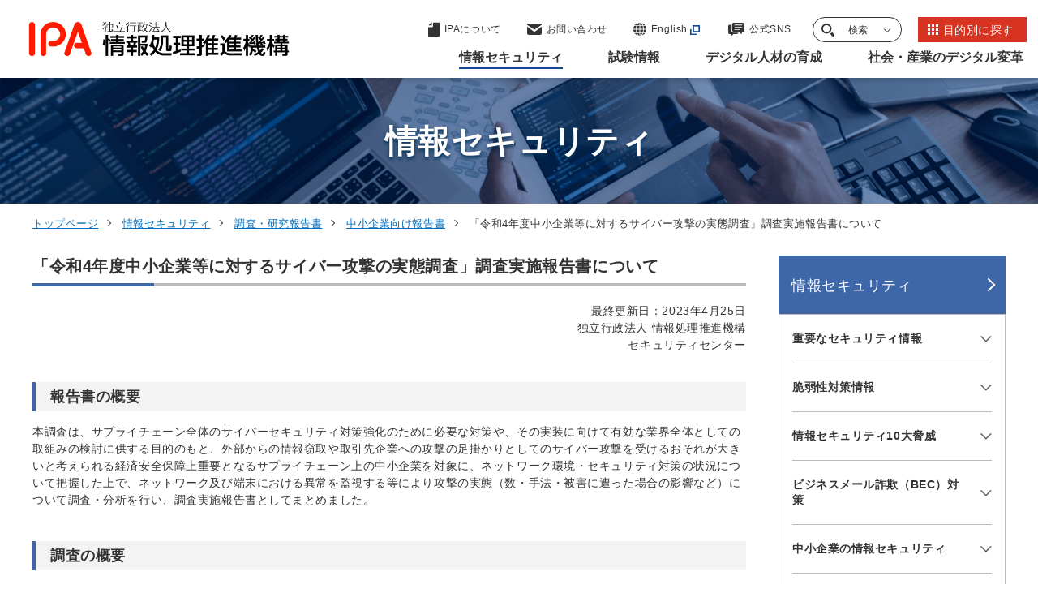

--- FILE ---
content_type: text/html
request_url: https://www.ipa.go.jp/security/reports/sme/cyberkogeki2022.html
body_size: 27147
content:

<!DOCTYPE html>
<html lang="ja">
<head>
<meta charset="UTF-8">
<meta http-equiv="X-UA-Compatible" content="IE=edge">
<meta name="viewport" content="width=device-width, initial-scale=1.0">

<!-- Google Tag Manager -->
<script>(function(w,d,s,l,i){w[l]=w[l]||[];w[l].push({'gtm.start':
new Date().getTime(),event:'gtm.js'});var f=d.getElementsByTagName(s)[0],
j=d.createElement(s),dl=l!='dataLayer'?'&l='+l:'';j.async=true;j.src=
'https://www.googletagmanager.com/gtm.js?id='+i+dl;f.parentNode.insertBefore(j,f);
})(window,document,'script','dataLayer','GTM-M5XTNN5');</script>
<!-- End Google Tag Manager -->
  
<title>「令和4年度中小企業等に対するサイバー攻撃の実態調査」調査実施報告書について | 情報セキュリティ | IPA 独立行政法人 情報処理推進機構</title>

<meta name="description" content="情報処理推進機構（IPA）の「「令和4年度中小企業等に対するサイバー攻撃の実態調査」調査実施報告書について」に関する情報です。
">
  <link rel="canonical" href="https://www.ipa.go.jp/security/reports/sme/cyberkogeki2022.html">

  <meta property="og:type" content="article" />
  <meta property="og:url" content="https://www.ipa.go.jp/security/reports/sme/cyberkogeki2022.html" />
  <meta property="og:title" content="「令和4年度中小企業等に対するサイバー攻撃の実態調査」調査実施報告書について | 情報セキュリティ | IPA 独立行政法人 情報処理推進機構" />
  <meta property="og:description" content="情報処理推進機構（IPA）の「「令和4年度中小企業等に対するサイバー攻撃の実態調査」調査実施報告書について」に関する情報です。
" />
  <meta property="og:image" content="https://www.ipa.go.jp/k3q2q400000050d7-img/k3q2q400000050dg.png">
  <meta property="og:site_name" content="IPA 独立行政法人 情報処理推進機構" />

  <meta name="twitter:card" content="summary">

  <meta name="twitter:title" content="「令和4年度中小企業等に対するサイバー攻撃の実態調査」調査実施報告書について | 情報セキュリティ | IPA 独立行政法人 情報処理推進機構">
  <meta name="twitter:description" content="情報処理推進機構（IPA）の「「令和4年度中小企業等に対するサイバー攻撃の実態調査」調査実施報告書について」に関する情報です。
">
  <link rel="apple-touch-icon" type="image/png" href="/apple-touch-icon-180x180.png">
  <link rel="icon" type="image/png" href="/icon-192x192.png">
  <meta name="msapplication-square70x70logo" content="/site-tile-70x70.png">
  <meta name="msapplication-wide310x150logo" content="/site-tile-310x150.png">
  <meta name="msapplication-square310x310logo" content="/site-tile-310x310.png">
  <meta name="msapplication-TileColor" content="#ffffff">
  <link rel="icon" href="/favicon.ico">
  <link rel="stylesheet" href="https://cdn.jsdelivr.net/npm/swiper@8/swiper-bundle.min.css">
  <link rel="stylesheet" href="/common/css/style.css">
</head>


<body>
<!-- Google Tag Manager (noscript) -->
<noscript><iframe src="https://www.googletagmanager.com/ns.html?id=GTM-M5XTNN5"
height="0" width="0" style="display:none;visibility:hidden"></iframe></noscript>
<!-- End Google Tag Manager (noscript) -->
  
    <div id="blockSkip">
      <ul class="skip-link__list">
        <li class="skip-link__item"><a href="#mainMenu">グローバルナビゲーションへジャンプ</a></li>
        <li class="skip-link__item"><a href="#mainContent">コンテンツへジャンプ</a></li>
        <li class="skip-link__item"><a href="#footerContent">フッターへジャンプ</a></li>
      </ul>
    </div>
    <header class="header" id="header">
      <div class="header__inner">

        <p class="header-logo"><a href="/index.html"><img src="/common/img/logo.svg" alt="独立行政法人情報処理推進機構"></a></p>
    
        <a class="btn-lang" href="https://www.ipa.go.jp/en/index.html" target="_blank">
          <svg id="icon-lang" data-name="icon-lang" xmlns="http://www.w3.org/2000/svg" width="16" height="16" viewBox="0 0 16 16">
            <path id="パス_5650" data-name="パス 5650" d="M3.691,239.458a15.511,15.511,0,0,1-.544-3.791H0a7.958,7.958,0,0,0,1.19,3.791h2.5Z" transform="translate(0 -227.238)" fill="#333" />
            <path id="パス_5651" data-name="パス 5651" d="M236.7.423a2.826,2.826,0,0,0-.626-.392q-.2-.02-.4-.031V2.921h2.685A6.174,6.174,0,0,0,236.7.423" transform="translate(-227.242)" fill="#333" />
            <path id="パス_5652" data-name="パス 5652" d="M302.18,15.041c-.167-.2-.344-.4-.531-.586a8.02,8.02,0,0,0-2.983-1.885,7.264,7.264,0,0,1,.835,1.284,10.243,10.243,0,0,1,.512,1.188Z" transform="translate(-287.984 -12.121)" fill="#333" />
            <path id="パス_5653" data-name="パス 5653" d="M239.236,235.667h-3.565v3.791h2.98a14.432,14.432,0,0,0,.585-3.791" transform="translate(-227.242 -227.238)" fill="#333" />
            <path id="パス_5654" data-name="パス 5654" d="M0,109.461H3.144a15.466,15.466,0,0,1,.549-3.791H1.19A7.958,7.958,0,0,0,0,109.461" transform="translate(0 -101.891)" fill="#333" />
            <path id="パス_5655" data-name="パス 5655" d="M235.67,368.585q.2-.011.4-.031a2.823,2.823,0,0,0,.626-.392,5.373,5.373,0,0,0,1.3-1.7c.128-.246.244-.515.355-.794H235.67Z" transform="translate(-227.24 -352.586)" fill="#333" />
            <path id="パス_5656" data-name="パス 5656" d="M238.655,105.67h-2.984v3.791h3.568a14.451,14.451,0,0,0-.584-3.791" transform="translate(-227.242 -101.891)" fill="#333" />
            <path id="パス_5657" data-name="パス 5657" d="M53.96,12.554a8.016,8.016,0,0,0-2.985,1.886c-.186.186-.363.383-.531.586H52.61a8.388,8.388,0,0,1,1.35-2.472" transform="translate(-48.641 -12.105)" fill="#333" />
            <path id="パス_5658" data-name="パス 5658" d="M302.123,365.663h-2.165a8.389,8.389,0,0,1-1.35,2.472,8.014,8.014,0,0,0,2.985-1.886c.186-.186.363-.382.531-.586" transform="translate(-287.928 -352.584)" fill="#333" />
            <path id="パス_5659" data-name="パス 5659" d="M346.646,105.67h-2.5a15.5,15.5,0,0,1,.544,3.791h3.147a7.958,7.958,0,0,0-1.19-3.791" transform="translate(-331.836 -101.891)" fill="#333" />
            <path id="パス_5660" data-name="パス 5660" d="M53.957,368.134a7.26,7.26,0,0,1-.835-1.284,10.214,10.214,0,0,1-.512-1.188H50.444c.167.2.344.4.531.586a8.015,8.015,0,0,0,2.983,1.885" transform="translate(-48.641 -352.584)" fill="#333" />
            <path id="パス_5661" data-name="パス 5661" d="M139.4,0q-.2.01-.4.031a2.809,2.809,0,0,0-.626.392,5.374,5.374,0,0,0-1.3,1.7c-.128.246-.244.515-.355.794H139.4Z" transform="translate(-131.83)" fill="#333" />
            <path id="パス_5662" data-name="パス 5662" d="M347.761,235.666h-3.144a15.466,15.466,0,0,1-.55,3.791h2.5a7.958,7.958,0,0,0,1.19-3.791" transform="translate(-331.762 -227.236)" fill="#333" />
            <path id="パス_5663" data-name="パス 5663" d="M138.268,368.161a2.812,2.812,0,0,0,.626.392q.2.021.4.031v-2.921h-2.685a6.176,6.176,0,0,0,1.66,2.5" transform="translate(-131.723 -352.584)" fill="#333" />
            <path id="パス_5664" data-name="パス 5664" d="M111.907,235.666a14.457,14.457,0,0,0,.584,3.791h2.984v-3.791Z" transform="translate(-107.904 -227.236)" fill="#333" />
            <path id="パス_5665" data-name="パス 5665" d="M115.549,109.461V105.67h-2.98a14.435,14.435,0,0,0-.585,3.791h3.566Z" transform="translate(-107.979 -101.891)" fill="#333" />
          </svg>
          <div class="btn-lang__txt">English</div>
        </a>
        <div class="header-nav__wrap">
          <div class="header-link__wrap">
            <ul class="header-link__list">
              <li class="header-link__item --pagetop">
                <a href="#blockSkip">

                  <svg xmlns="https://www.w3.org/2000/svg" width="50" height="32" viewBox="0 0 50 32">
                    <g id="矢印アイコン_上4" data-name="矢印アイコン　上4" transform="translate(-142 -12.089)">
                      <path id="パス_9144" data-name="パス 9144" d="M25,92.089,0,117.077l7.014,7.012L25,106.111l17.987,17.978L50,117.077Z" transform="translate(142 -80)" fill="#134798"/>
                    </g>
                  </svg>

                  <span class="header-link__txt">ページの<br>先頭に戻る</span>
                </a>
              </li>
              <li class="header-link__item --about">
                <a href="/about/index.html">

                  <svg xmlns="https://www.w3.org/2000/svg" width="14" height="18" viewBox="0 0 14 18">
                    <g id="icon-about" transform="translate(-59.948 0.777)">
                      <path id="パス_6217" data-name="パス 6217" d="M70.86,10.654V6.865L66.5,11.223h3.788C70.7,11.223,70.86,11.063,70.86,10.654Z" transform="translate(-6.342 -7.642)" fill="#333"/>
                      <path id="パス_6218" data-name="パス 6218" d="M73.137,0H65.9V4.677a.967.967,0,0,1-.993.936H59.948V16.459a.789.789,0,0,0,.811.764H73.137a.789.789,0,0,0,.811-.764V.763A.789.789,0,0,0,73.137,0Z" transform="translate(0)" fill="#333"/>
                    </g>
                  </svg>

                  <span class="header-link__txt">IPAについて</span>
                </a>
              </li>
              <li class="header-link__item --contact">
                <a href="/contact.html">

                  <svg xmlns="https://www.w3.org/2000/svg" width="18" height="14" viewBox="0 0 18 14">
                    <g id="icon-contact" transform="translate(0 -68.828)">
                      <path id="パス_6215" data-name="パス 6215" d="M17.457,68.828H.543A.54.54,0,0,0,0,69.365V70.42l9,5.957,9-5.958V69.365A.54.54,0,0,0,17.457,68.828Z" fill="#333"/>
                      <path id="パス_6216" data-name="パス 6216" d="M0,178v7.83a2.281,2.281,0,0,0,2.172,2.378H15.828A2.281,2.281,0,0,0,18,185.831V178l-9,6.6Z" transform="translate(0 -105.381)" fill="#333"/>
                    </g>
                  </svg>

                  <span class="header-link__txt">お問い合わせ</span>
                </a>
              </li>
              <li class="header-link__item --lang">
                <a href="/en/index.html" target="_blank" class="icon--out">

                  <svg id="icon-lang" data-name="icon-lang" xmlns="https://www.w3.org/2000/svg" width="16" height="16" viewBox="0 0 16 16">
                    <path id="パス_5650" data-name="パス 5650" d="M3.691,239.458a15.511,15.511,0,0,1-.544-3.791H0a7.958,7.958,0,0,0,1.19,3.791h2.5Z" transform="translate(0 -227.238)" fill="#333"/>
                    <path id="パス_5651" data-name="パス 5651" d="M236.7.423a2.826,2.826,0,0,0-.626-.392q-.2-.02-.4-.031V2.921h2.685A6.174,6.174,0,0,0,236.7.423" transform="translate(-227.242)" fill="#333"/>
                    <path id="パス_5652" data-name="パス 5652" d="M302.18,15.041c-.167-.2-.344-.4-.531-.586a8.02,8.02,0,0,0-2.983-1.885,7.264,7.264,0,0,1,.835,1.284,10.243,10.243,0,0,1,.512,1.188Z" transform="translate(-287.984 -12.121)" fill="#333"/>
                    <path id="パス_5653" data-name="パス 5653" d="M239.236,235.667h-3.565v3.791h2.98a14.432,14.432,0,0,0,.585-3.791" transform="translate(-227.242 -227.238)" fill="#333"/>
                    <path id="パス_5654" data-name="パス 5654" d="M0,109.461H3.144a15.466,15.466,0,0,1,.549-3.791H1.19A7.958,7.958,0,0,0,0,109.461" transform="translate(0 -101.891)" fill="#333"/>
                    <path id="パス_5655" data-name="パス 5655" d="M235.67,368.585q.2-.011.4-.031a2.823,2.823,0,0,0,.626-.392,5.373,5.373,0,0,0,1.3-1.7c.128-.246.244-.515.355-.794H235.67Z" transform="translate(-227.24 -352.586)" fill="#333"/>
                    <path id="パス_5656" data-name="パス 5656" d="M238.655,105.67h-2.984v3.791h3.568a14.451,14.451,0,0,0-.584-3.791" transform="translate(-227.242 -101.891)" fill="#333"/>
                    <path id="パス_5657" data-name="パス 5657" d="M53.96,12.554a8.016,8.016,0,0,0-2.985,1.886c-.186.186-.363.383-.531.586H52.61a8.388,8.388,0,0,1,1.35-2.472" transform="translate(-48.641 -12.105)" fill="#333"/>
                    <path id="パス_5658" data-name="パス 5658" d="M302.123,365.663h-2.165a8.389,8.389,0,0,1-1.35,2.472,8.014,8.014,0,0,0,2.985-1.886c.186-.186.363-.382.531-.586" transform="translate(-287.928 -352.584)" fill="#333"/>
                    <path id="パス_5659" data-name="パス 5659" d="M346.646,105.67h-2.5a15.5,15.5,0,0,1,.544,3.791h3.147a7.958,7.958,0,0,0-1.19-3.791" transform="translate(-331.836 -101.891)" fill="#333"/>
                    <path id="パス_5660" data-name="パス 5660" d="M53.957,368.134a7.26,7.26,0,0,1-.835-1.284,10.214,10.214,0,0,1-.512-1.188H50.444c.167.2.344.4.531.586a8.015,8.015,0,0,0,2.983,1.885" transform="translate(-48.641 -352.584)" fill="#333"/>
                    <path id="パス_5661" data-name="パス 5661" d="M139.4,0q-.2.01-.4.031a2.809,2.809,0,0,0-.626.392,5.374,5.374,0,0,0-1.3,1.7c-.128.246-.244.515-.355.794H139.4Z" transform="translate(-131.83)" fill="#333"/>
                    <path id="パス_5662" data-name="パス 5662" d="M347.761,235.666h-3.144a15.466,15.466,0,0,1-.55,3.791h2.5a7.958,7.958,0,0,0,1.19-3.791" transform="translate(-331.762 -227.236)" fill="#333"/>
                    <path id="パス_5663" data-name="パス 5663" d="M138.268,368.161a2.812,2.812,0,0,0,.626.392q.2.021.4.031v-2.921h-2.685a6.176,6.176,0,0,0,1.66,2.5" transform="translate(-131.723 -352.584)" fill="#333"/>
                    <path id="パス_5664" data-name="パス 5664" d="M111.907,235.666a14.457,14.457,0,0,0,.584,3.791h2.984v-3.791Z" transform="translate(-107.904 -227.236)" fill="#333"/>
                    <path id="パス_5665" data-name="パス 5665" d="M115.549,109.461V105.67h-2.98a14.435,14.435,0,0,0-.585,3.791h3.566Z" transform="translate(-107.979 -101.891)" fill="#333"/>
                  </svg>

                  <span class="header-link__txt">English</span>
                </a>
              </li>
              <li class="header-link__item --sns">
                <a href="/socialmedia/index.html">

                  <svg xmlns="https://www.w3.org/2000/svg" width="20" height="16" viewBox="0 0 20 16">
                    <g id="icon-sns" data-name="icon-sns" transform="translate(0 -40)">
                      <path id="パス_3239" data-name="パス 3239" d="M3.61,130.962v-6.626H1.688A1.71,1.71,0,0,0,0,126.057v8.051a1.71,1.71,0,0,0,1.688,1.721H4.106V137.6a.294.294,0,0,0,.178.27.285.285,0,0,0,.313-.064l1.944-1.98h4.153a1.71,1.71,0,0,0,1.688-1.721v0H6.718A3.13,3.13,0,0,1,3.61,130.962Z" transform="translate(0 -81.895)" fill="#333"/>
                      <path id="パス_3240" data-name="パス 3240" d="M136.227,40H124.9a1.891,1.891,0,0,0-1.922,1.847v7.506A1.891,1.891,0,0,0,124.9,51.2h6.422L134.26,54a.337.337,0,0,0,.356.068.314.314,0,0,0,.2-.29V51.2h1.409a1.891,1.891,0,0,0,1.922-1.847V41.847A1.891,1.891,0,0,0,136.227,40Zm-3.649,8.833h-6.756v-.894h6.756Zm2.726-2.8h-9.482v-.894H135.3Zm0-2.8h-9.482v-.894H135.3Z" transform="translate(-118.149 0)" fill="#333"/>
                    </g>
                  </svg>

                  <span class="header-link__txt">公式SNS</span>
                </a>
              </li>
              <li class="header-link__item --search">
                <button class="header-search__trigger">

                  <svg id="icon-search" xmlns="https://www.w3.org/2000/svg" width="16" height="16" viewBox="0 0 16 16">
                    <path id="パス_5667" data-name="パス 5667" d="M6.2,12.408a6.19,6.19,0,0,1-3.129-.848A6.265,6.265,0,0,1,.848,9.332a6.194,6.194,0,0,1,0-6.257A6.265,6.265,0,0,1,3.075.848a6.193,6.193,0,0,1,6.257,0,6.266,6.266,0,0,1,2.227,2.227,6.194,6.194,0,0,1,0,6.257A6.266,6.266,0,0,1,9.332,11.56a6.19,6.19,0,0,1-3.128.848m0-10.557a4.351,4.351,0,1,0,1.055.129A4.353,4.353,0,0,0,6.2,1.851" transform="translate(0)" fill="#333"/>
                    <path id="パス_5668" data-name="パス 5668" d="M280.335,296.441l-2.638-2.732a7.855,7.855,0,0,1-2.338,2.257L278,298.7a1.625,1.625,0,0,0,2.338-2.257" transform="translate(-264.791 -283.194)" fill="#333"/>
                  </svg>

                  <span class="header-link__txt">検索</span>
                </button>
                <div class="header-search" id="headerSearch">
                  <div class="container--m">
                    <form class="search__form header-search__form" action="/search.html" method="get">
                      <input class="search__form__txt header-search__form__txt" type="text" name="q" id="searchWords" maxlength="255" title="サイト内検索" placeholder="サイト内検索">
                      <input class="search__form__btn header-search__form__btn" type="submit" name="btnG" value="" title="検索">
                      <input type="hidden" name="hl" value="ja">
                      <input type="hidden" name="ie" value="utf-8">
                    </form>


                  </div>
                  <button class="header-search__close"><span class="txt">閉じる</span></button>
              </li>
              <li class="header-link__item --purpose">
                <a href="/purpose/index.html">

                  <svg xmlns="https://www.w3.org/2000/svg" xmlns:xlink="https://www.w3.org/1999/xlink" width="13" height="13" viewBox="0 0 13 13">
                    <defs>
                      <clipPath id="clip-path">
                        <rect width="13" height="13" fill="none"/>
                      </clipPath>
                    </defs>
                    <g id="icon-list" clip-path="url(#clip-path)">
                      <g transform="translate(-1005 -20)">
                        <rect id="長方形_3971" data-name="長方形 3971" width="3" height="3" transform="translate(1005 20)" fill="#fff"/>
                      </g>
                      <g transform="translate(-1000 -20)">
                        <rect id="長方形_3971-2" data-name="長方形 3971" width="3" height="3" transform="translate(1005 20)" fill="#fff"/>
                      </g>
                      <g transform="translate(-995 -20)">
                        <rect id="長方形_3971-3" data-name="長方形 3971" width="3" height="3" transform="translate(1005 20)" fill="#fff"/>
                      </g>
                      <g transform="translate(-1005 -15)">
                        <rect id="長方形_3971-4" data-name="長方形 3971" width="3" height="3" transform="translate(1005 20)" fill="#fff"/>
                      </g>
                      <g transform="translate(-1000 -15)">
                        <rect id="長方形_3971-5" data-name="長方形 3971" width="3" height="3" transform="translate(1005 20)" fill="#fff"/>
                      </g>
                      <g transform="translate(-995 -15)">
                        <rect id="長方形_3971-6" data-name="長方形 3971" width="3" height="3" transform="translate(1005 20)" fill="#fff"/>
                      </g>
                      <g transform="translate(-1005 -10)">
                        <rect id="長方形_3971-7" data-name="長方形 3971" width="3" height="3" transform="translate(1005 20)" fill="#fff"/>
                      </g>
                      <g transform="translate(-1000 -10)">
                        <rect id="長方形_3971-8" data-name="長方形 3971" width="3" height="3" transform="translate(1005 20)" fill="#fff"/>
                      </g>
                      <g transform="translate(-995 -10)">
                        <rect id="長方形_3971-9" data-name="長方形 3971" width="3" height="3" transform="translate(1005 20)" fill="#fff"/>
                      </g>
                    </g>
                  </svg>

                  <span class="header-link__txt">目的別に探す</span>
                </a>
              </li>
            </ul>
            <button class="header-menu__btn">
              <span class="header-menu__btn__inner">
                <span></span><span></span><span></span>
              </span>
              <span class="header-menu__btn__txt">メニュー</span>
            </button>
          </div>
          <div class="header-menu" id="mainMenu">

            <nav class="header-nav">
              <ul class="header-nav__lists">
  
                <li class="header-nav__list">
                  <button class="header-nav__btn current"><span class="header-nav__txt">情報セキュリティ</span></button>
                  <div class="header-nav__child">
                    <div class="header-nav__child__inner">
                      <div class="header-nav__child__content">
                        <p class="header-nav__heading">情報セキュリティ</p>
                        <a class="btn btn-list__item --blue" href="/security/index.html"><span class="btn__txt">情報セキュリティトップページ</span></a>
                        <ul class="header-nav__child__list">
                          <li class="header-nav__child__item">
                            <a href="/security/index.html">情報セキュリティトップページ</a></li>

                          <li class="header-nav__child__item"><a  href="/security/security-alert/index.html"><span class="header-nav__child__txt">重要なセキュリティ情報</span></a></li>
  
                          <li class="header-nav__child__item"><a  href="/security/vuln/index.html"><span class="header-nav__child__txt">脆弱性対策情報</span></a></li>
  
                          <li class="header-nav__child__item"><a  href="/security/10threats/index.html"><span class="header-nav__child__txt">情報セキュリティ10大脅威</span></a></li>
  
                          <li class="header-nav__child__item"><a  href="/security/anshin/index.html"><span class="header-nav__child__txt">情報セキュリティ安心相談窓口</span></a></li>
  
                          <li class="header-nav__child__item"><a  href="/security/bec/index.html"><span class="header-nav__child__txt">ビジネスメール詐欺（BEC）対策</span></a></li>
  
                          <li class="header-nav__child__item"><a  href="/security/emotet/index.html"><span class="header-nav__child__txt">Emotet（エモテット）関連情報</span></a></li>
  
                          <li class="header-nav__child__item"><a  href="/security/renkei/index.html"><span class="header-nav__child__txt">協定・地域との連携</span></a></li>
  
                          <li class="header-nav__child__item"><a  href="/security/j-crat/index.html"><span class="header-nav__child__txt">サイバーレスキュー隊 J-CRAT（ジェイ・クラート）</span></a></li>
  
                          <li class="header-nav__child__item"><a  href="/security/j-csip/index.html"><span class="header-nav__child__txt">サイバー情報共有イニシアティブJ-CSIP（ジェイシップ）</span></a></li>
  
                          <li class="header-nav__child__item"><a  href="/security/cyberlab/index.html"><span class="header-nav__child__txt">攻撃情報の調査・分析事業</span></a></li>
  
                          <li class="header-nav__child__item"><a  href="/security/sme/index.html"><span class="header-nav__child__txt">中小企業の情報セキュリティ</span></a></li>
  
                          <li class="header-nav__child__item"><a  href="/security/economics/index.html"><span class="header-nav__child__txt">セキュリティエコノミクス</span></a></li>
  
                          <li class="header-nav__child__item"><a  href="/security/controlsystem/index.html"><span class="header-nav__child__txt">制御システムのセキュリティ</span></a></li>
  
                          <li class="header-nav__child__item"><a  href="/security/iot/index.html"><span class="header-nav__child__txt">IoTのセキュリティ</span></a></li>
  
                          <li class="header-nav__child__item"><a  href="/security/crypto/index.html"><span class="header-nav__child__txt">暗号技術</span></a></li>
  
                          <li class="header-nav__child__item"><a  href="/security/jisec/index.html"><span class="header-nav__child__txt">ITセキュリティ評価及び認証制度（JISEC）</span></a></li>
  
                          <li class="header-nav__child__item"><a  href="/security/jc-star/index.html"><span class="header-nav__child__txt">セキュリティ要件適合評価及びラベリング制度（JC-STAR）</span></a></li>
  
                          <li class="header-nav__child__item"><a  href="/security/it-product/index.html"><span class="header-nav__child__txt">IT製品の調達におけるセキュリティ要件リスト</span></a></li>
  
                          <li class="header-nav__child__item"><a  href="/security/zeisei-ninshou.html"><span class="header-nav__child__txt">中小企業投資促進税制における認証製品リスト</span></a></li>
  
                          <li class="header-nav__child__item"><a  href="/security/jcmvp/index.html"><span class="header-nav__child__txt">暗号モジュール試験及び認証制度（JCMVP）</span></a></li>
  
                          <li class="header-nav__child__item"><a  href="/security/service_list.html"><span class="header-nav__child__txt">情報セキュリティサービス基準適合サービスリスト</span></a></li>
  
                          <li class="header-nav__child__item"><a  href="/security/sec-tools/index.html"><span class="header-nav__child__txt">情報セキュリティ教材・ツール</span></a></li>
  
                          <li class="header-nav__child__item"><a  href="/security/videos/index.html"><span class="header-nav__child__txt">映像で知る情報セキュリティ</span></a></li>
  
                          <li class="header-nav__child__item"><a  href="/security/guide/index.html"><span class="header-nav__child__txt">情報セキュリティ関連ガイド</span></a></li>
  
                          <li class="header-nav__child__item"><a  href="/security/reports/index.html"><span class="header-nav__child__txt">調査・研究報告書</span></a></li>
  
                          <li class="header-nav__child__item"><a  href="/security/todokede/index.html"><span class="header-nav__child__txt">届出</span></a></li>
  
                          <li class="header-nav__child__item"><a  href="/security/support/index.html"><span class="header-nav__child__txt">相談</span></a></li>
  
                          <li class="header-nav__child__item"><a  href="/security/contest/index.html"><span class="header-nav__child__txt">ひろげよう情報セキュリティコンクール</span></a></li>
  
                          <li class="header-nav__child__item"><a  href="/security/seminar/index.html"><span class="header-nav__child__txt">情報セキュリティに関するセミナー・イベント</span></a></li>
  
    

                        </ul>
                      </div>
                      <div class="header-nav__child__btn-list">

                        <a class="btn-list__item icon--out" href="https://www.ipa.go.jp/security/security-action/" target="_blank"><span class="btn__txt">SECURITY ACTION自己宣言者サイト</span></a>
  
                        <a class="btn-list__item" href="/doi/index.html"><span class="btn__txt">DOI（Digital Object Identifier）公開情報</span></a>
  
                      </div>

    

                      <button class="header-nav__child__close"><span class="txt">閉じる</span></button>
                    </div>
                  </div>
                </li>
  
                <li class="header-nav__list">
                  <button class="header-nav__btn"><span class="header-nav__txt">試験情報</span></button>
                  <div class="header-nav__child">
                    <div class="header-nav__child__inner">
                      <div class="header-nav__child__content">
                        <p class="header-nav__heading">試験情報</p>
                        <a class="btn btn-list__item --blue" href="/shiken/index.html"><span class="btn__txt">試験情報トップページ</span></a>
                        <ul class="header-nav__child__list">
                          <li class="header-nav__child__item">
                            <a href="/shiken/index.html">試験情報トップページ</a></li>

                          <li class="header-nav__child__item"><a  href="/shiken/about/index.html"><span class="header-nav__child__txt">試験の概要</span></a></li>
  
                          <li class="header-nav__child__item"><a  href="/shiken/kubun/index.html"><span class="header-nav__child__txt">試験区分</span></a></li>
  
                          <li class="header-nav__child__item"><a  href="/shiken/syllabus/index.html"><span class="header-nav__child__txt">試験要綱・シラバス</span></a></li>
  
                          <li class="header-nav__child__item"><a  href="/shiken/mousikomi/index.html"><span class="header-nav__child__txt">受験申込み</span></a></li>
  
                          <li class="header-nav__child__item"><a  href="/shiken/2026/index.html"><span class="header-nav__child__txt">令和8年度試験情報</span></a></li>
  
                          <li class="header-nav__child__item"><a  href="/shiken/2025/index.html"><span class="header-nav__child__txt">令和7年度試験情報</span></a></li>
  
                          <li class="header-nav__child__item"><a  href="/shiken/2024/index.html"><span class="header-nav__child__txt">令和6年度試験情報</span></a></li>
  
                          <li class="header-nav__child__item"><a  href="/shiken/goukaku/index.html"><span class="header-nav__child__txt">合格発表・合格証明書等</span></a></li>
  
                          <li class="header-nav__child__item"><a  href="/shiken/mondai-kaiotu/index.html"><span class="header-nav__child__txt">過去問題</span></a></li>
  
                          <li class="header-nav__child__item"><a  href="/shiken/reports/index.html"><span class="header-nav__child__txt">統計情報</span></a></li>
  
                          <li class="header-nav__child__item"><a  href="/shiken/faq.html"><span class="header-nav__child__txt">試験に関するよくある質問</span></a></li>
  
                          <li class="header-nav__child__item"><a  href="/shiken/jitecinquiry.html"><span class="header-nav__child__txt">お問い合わせ</span></a></li>
  
                          <li class="header-nav__child__item"><a  href="/shiken/jitecinquiry_handicapped.html"><span class="header-nav__child__txt">障害をお持ちの方へ（お問い合わせ先）</span></a></li>
  
                          <li class="header-nav__child__item"><a  href="/shiken/asia/index.html"><span class="header-nav__child__txt">情報処理技術者試験のアジアにおける国際協調</span></a></li>
  
    

                        </ul>
                      </div>
                      <div class="header-nav__child__btn-list">

                        <a class="btn-list__item" href="/doi/index.html"><span class="btn__txt">DOI（Digital Object Identifier）公開情報</span></a>
  
                      </div>

    

                      <button class="header-nav__child__close"><span class="txt">閉じる</span></button>
                    </div>
                  </div>
                </li>
  
                <li class="header-nav__list">
                  <button class="header-nav__btn"><span class="header-nav__txt">デジタル人材の育成</span></button>
                  <div class="header-nav__child">
                    <div class="header-nav__child__inner">
                      <div class="header-nav__child__content">
                        <p class="header-nav__heading">デジタル人材の育成</p>
                        <a class="btn btn-list__item --blue" href="/jinzai/index.html"><span class="btn__txt">デジタル人材の育成トップページ</span></a>
                        <ul class="header-nav__child__list">
                          <li class="header-nav__child__item">
                            <a href="/jinzai/index.html">デジタル人材の育成トップページ</a></li>

                          <li class="header-nav__child__item"><a  href="/jinzai/riss/index.html"><span class="header-nav__child__txt">情報処理安全確保支援士（登録セキスぺ）</span></a></li>
  
                          <li class="header-nav__child__item"><a  href="/jinzai/ics/index.html"><span class="header-nav__child__txt">産業サイバーセキュリティ</span></a></li>
  
                          <li class="header-nav__child__item"><a  href="/jinzai/security-camp/index.html"><span class="header-nav__child__txt">セキュリティ・キャンプ</span></a></li>
  
                          <li class="header-nav__child__item"><a  href="/jinzai/mitou/index.html"><span class="header-nav__child__txt">未踏事業</span></a></li>
  
                          <li class="header-nav__child__item"><a  href="/jinzai/skill-standard/index.html"><span class="header-nav__child__txt">スキル標準</span></a></li>
  
                          <li class="header-nav__child__item"><a  href="/jinzai/skill-transformation/index.html"><span class="header-nav__child__txt">デジタル人材育成・スキル変革の推進</span></a></li>
  
                          <li class="header-nav__child__item"><a  href="/jinzai/chousa/index.html"><span class="header-nav__child__txt">デジタル人材の動向調査</span></a></li>
  
    

                        </ul>
                      </div>
                      <div class="header-nav__child__btn-list">

                        <a class="btn-list__item" href="/doi/index.html"><span class="btn__txt">DOI（Digital Object Identifier）公開情報</span></a>
  
                      </div>

    

                      <button class="header-nav__child__close"><span class="txt">閉じる</span></button>
                    </div>
                  </div>
                </li>
  
                <li class="header-nav__list">
                  <button class="header-nav__btn"><span class="header-nav__txt">社会・産業のデジタル変革</span></button>
                  <div class="header-nav__child">
                    <div class="header-nav__child__inner">
                      <div class="header-nav__child__content">
                        <p class="header-nav__heading">社会・産業のデジタル変革</p>
                        <a class="btn btn-list__item --blue" href="/digital/index.html"><span class="btn__txt">社会・産業のデジタル変革トップページ</span></a>
                        <ul class="header-nav__child__list">
                          <li class="header-nav__child__item">
                            <a href="/digital/index.html">社会・産業のデジタル変革トップページ</a></li>

                          <li class="header-nav__child__item"><a  href="/digital/architecture/index.html"><span class="header-nav__child__txt">アーキテクチャ設計</span></a></li>
  
                          <li class="header-nav__child__item"><a  href="/digital/chousa/index.html"><span class="header-nav__child__txt">IT動向の調査・分析</span></a></li>
  
                          <li class="header-nav__child__item"><a  href="/digital/dx/index.html"><span class="header-nav__child__txt">デジタルトランスフォーメーション（DX）</span></a></li>
  
                          <li class="header-nav__child__item"><a  href="/digital/dx-suishin/index.html"><span class="header-nav__child__txt">DX推進指標</span></a></li>
  
                          <li class="header-nav__child__item"><a  href="/digital/dx-nintei/index.html"><span class="header-nav__child__txt">DX認定制度</span></a></li>
  
                          <li class="header-nav__child__item"><a  href="/digital/model/index.html"><span class="header-nav__child__txt">情報システム・モデル取引・契約書</span></a></li>
  
                          <li class="header-nav__child__item"><a  href="/digital/chiiki/index.html"><span class="header-nav__child__txt">地域における取組みの支援</span></a></li>
  
                          <li class="header-nav__child__item"><a  href="/digital/data/index.html"><span class="header-nav__child__txt">データ利活用の推進</span></a></li>
  
                          <li class="header-nav__child__item"><a  href="/digital/ai/index.html"><span class="header-nav__child__txt">AIの推進</span></a></li>
  
                          <li class="header-nav__child__item"><a  href="/digital/kaihatsu/index.html"><span class="header-nav__child__txt">システム／ソフトウェア開発の革新</span></a></li>
  
                          <li class="header-nav__child__item"><a  href="/digital/software-survey/index.html"><span class="header-nav__child__txt">ソフトウェア開発関連調査</span></a></li>
  
                          <li class="header-nav__child__item"><a  href="/digital/stamp/index.html"><span class="header-nav__child__txt">複雑化したシステムの安全性確保（STAMP）</span></a></li>
  
    

                        </ul>
                      </div>
                      <div class="header-nav__child__btn-list">

                        <a class="btn-list__item" href="/publish/index.html"><span class="btn__txt">書籍・刊行物</span></a>
  
                        <a class="btn-list__item icon--out" href="https://github.com/Ouranos-Ecosystem-Dataspaces" target="_blank"><span class="btn__txt">ウラノス・エコシステム・データスペーシズ公開OSS (Open Source Software)</span></a>
  
                        <a class="btn-list__item" href="/doi/index.html"><span class="btn__txt">DOI（Digital Object Identifier）公開情報</span></a>
  
                      </div>

    

                      <button class="header-nav__child__close"><span class="txt">閉じる</span></button>
                    </div>
                  </div>
                </li>
  
                <li class="header-nav__list sp">
                  <button class="header-nav__btn"><span class="header-nav__txt">IPAについて</span></button>
                  <div class="header-nav__child">
                    <div class="header-nav__child__inner">
                      <div class="header-nav__child__content">
                        <p class="header-nav__heading">IPAについて</p>
                        <a class="btn btn-list__item --blue" href="/about/index.html"><span class="btn__txt">IPAについてトップページ</span></a>
                        <ul class="header-nav__child__list">
                          <li class="header-nav__child__item">
                            <a href="/about/index.html">IPAについてトップページ</a></li>

                          <li class="header-nav__child__item">
                            <a href="/about/greeting.html">理事長挨拶</a></li>
          
                          <li class="header-nav__child__item">
                            <a href="/about/commissioner-bio.html">理事長経歴</a></li>
          
                          <li class="header-nav__child__item">
                            <a href="/about/gaiyou.html">機構概要</a></li>
          
                          <li class="header-nav__child__item">
                            <a href="/about/mvv.html">経営理念</a></li>
          
                          <li class="header-nav__child__item">
                            <a href="/about/disclosure/index.html">情報公開</a></li>
        
                          <li class="header-nav__child__item">
                            <a href="/about/zaimu.html">財務情報</a></li>
          
                          <li class="header-nav__child__item">
                            <a href="/about/location.html">所在地・地図</a></li>
          
                          <li class="header-nav__child__item">
                            <a href="/about/security_policy.html">情報セキュリティ基本方針　</a></li>
          
                          <li class="header-nav__child__item">
                            <a href="/about/ipanews/index.html">IPA NEWS</a></li>
        
                        </ul>
                      </div>

                      <button class="header-nav__child__close"><span class="txt">閉じる</span></button>
                    </div>
                  </div>
                </li>
  
              </ul>
            </nav>

            <ul class="header-sns">
              <li class="header-sns__item"><a href="/socialmedia/facebook.html"><img src="/common/img/icon-fb.png" alt="Facebook"></a></li>
              <li class="header-sns__item"><a href="/socialmedia/x.html"><img src="/common/img/icon-tw.png" alt="Twitter"></a></li>
              <li class="header-sns__item"><a href="/socialmedia/youtube.html"><img src="/common/img/icon-yt.png" alt="YouTube"></a></li>
              <li class="header-sns__item"><a href="/mailnews.html"><img src="/common/img/icon-send.png" alt="メールニュース"></a></li>
            </ul>
          </div>
        </div>
      </div>
    </header>


  <div class="category-mv">

    <p class="category-ttl">情報セキュリティ</p>    
    <picture>
      <source media="(max-width: 767px)" srcset="/common/img/security/security_mv_sp.png">
      <img src="/common/img/security/security_mv_pc.png" alt=""> </picture>
  </div>

    
  <div class="breadcrumb container--m">
      <ol class="breadcrumb__list">
        <li class="breadcrumb__item"><a href="/index.html">トップページ</a></li>
    
        <li class="breadcrumb__item"><a href="/security/index.html">情報セキュリティ</a></li>
        
        <li class="breadcrumb__item"><a href="/security/reports/index.html">調査・研究報告書</a></li>
        
        <li class="breadcrumb__item"><a href="/security/reports/sme/index.html">中小企業向け報告書</a></li>
        
        <li class="breadcrumb__item">「令和4年度中小企業等に対するサイバー攻撃の実態調査」調査実施報告書について</li>
      </ol>
  </div>

  <div class="container" id="mainContent">

  <div class="container--col2">
    <main class="container--col2__main">

      <h1 class="ttl --lv1 news-detail__ttl">「令和4年度中小企業等に対するサイバー攻撃の実態調査」調査実施報告書について</h1>

      <div class="news-detail__update-info">

        <p class="article-txt article-txt--right">最終更新日：2023年4月25日</p>
        <p class="article-txt article-txt--right">独立行政法人 情報処理推進機構<br>
セキュリティセンター</p>
      </div>
      <h2 class="ttl --lv2">報告書の概要</h2>

      <p class="article-txt">
本調査は、サプライチェーン全体のサイバーセキュリティ対策強化のために必要な対策や、その実装に向けて有効な業界全体としての取組みの検討に供する目的のもと、外部からの情報窃取や取引先企業への攻撃の足掛かりとしてのサイバー攻撃を受けるおそれが大きいと考えられる経済安全保障上重要となるサプライチェーン上の中小企業を対象に、ネットワーク環境・セキュリティ対策の状況について把握した上で、ネットワーク及び端末における異常を監視する等により攻撃の実態（数・手法・被害に遭った場合の影響など）について調査・分析を行い、調査実施報告書としてまとめました。
      </p>

      <h2 class="ttl --lv2">調査の概要</h2>
     <h3 class="ttl --lv3">対象中小企業の選定</h3>

      <p class="article-txt">
本調査では、経済安全保障上重要かつ重要産業である「半導体」、「自動車部品」、「航空部品」の3分野の中小企業、及び防衛装備庁よりの紹介企業3者（以下、「防衛装備」と記す。）を加えた43者を選定しました。
      </p>

     <h3 class="ttl --lv3">事前準備等の実施</h3>

      <p class="article-txt">
本調査の実施に先立って、対象中小企業等に対してセキュリティ専門家を派遣してヒアリングを実施し、対象中小企業等におけるネットワーク環境、及びセキュリティ対策状況について現況調査を実施しました。
      </p>

     <h3 class="ttl --lv3">調査・分析の実施</h3>

      <p class="article-txt">
本調査では、対象中小企業等において、UTM（Unified Threat Management）等のネットワークセキュリティ監視装置を用いて企業内外のネットワーク通信を監視するとともに、EDR（Endpoint Detection and Response）等のエンドポイントセキュリティソフトウェアを用いて企業内ネットワークに接続された端末における挙動を監視する等の方法により、対象中小企業のネットワーク及び端末の双方について一定期間監視し、ログを収集、統合的に分析しました。分析にあたっては、インターネットからのサイバー攻撃、ネットワーク内部におけるマルウェアの感染拡大状況、及び不審な挙動、そしてその相関関係を明らかにすることにより、どれだけの数、どのような手法によりサイバー攻撃が行われているかを確認しました。
      </p>

     <h3 class="ttl --lv3">調査結果の概要</h3>

      <p class="article-txt">
現況調査における「ネットワーク環境及びセキュリティ対策の状況把握」においては、既にUTMを設置している企業が多かったものの、アラートの確認はベンダ任せになっていることが確認できました。また、ヒアリングで「できていない」と認識している事項として、ポリシー策定、USB対策、工場LAN対策が挙げられました。<br>
「ネットワーク及び端末における異常監視」においては、ランサムウェアやC&amp;Cサーバとの通信といったセキュリティ侵害に当たる攻撃は検知されませんでしたが、民間のUTM監視サービスや、過去のサイバーセキュリティお助け隊サービスの実証事業結果と比較しても、特定産業分野のサプライチェーンに属する企業ではインターネット側から攻撃が多く、内部侵入のきっかけになるような動作も多いことから、リスクがより高いと考えられる状況が確認されました。<br>

      </p>

     <h3 class="ttl --lv3">本調査の分析結果の考察</h3>

      <p class="article-txt">
本調査で実施した、現況調査の分析結果およびサイバー攻撃の実態調査の分析結果を用い、経済安全保障上重要となるサプライチェーン上の中小企業に対するリスクと有効な対策を以下のとおり考察しました。<br>

      </p>


          <ul class="list --disc">


        <li class="list__item"><span class="list__item__txt"> メールやWebを契機としたウイルス感染に対しては、UTMとEDRの双方で防ぎ、被害拡大を防止する事が有効。</span>

        </li>


        <li class="list__item"><span class="list__item__txt">定期的に検知レポートを確認し、不審なアプリケーションやサイバー攻撃の兆候を把握し、対策を継続的に行うことが有効。</span>

        </li>


        <li class="list__item"><span class="list__item__txt">セキュリティの有識者等適切な知識経験を有した人員によるネットワーク構成の確認や検証が有効。</span>

        </li>

</ul>


      <h2 class="ttl --lv2">報告書のダウンロード</h2>

          <ul class="list">


        <li class="list__item"><span class="list__item__txt"><a href="/security/reports/sme/ps6vr7000001b5t7-att/Kougeki-jittai-houkoku2023.pdf" class="icon--pdf" target="_blank">調査実施報告書(PDF:2.4 MB)</a></span>

        </li>

</ul>



      <section class="inquiry-box">
        <h2 class="inquiry-box__heading">お問い合わせ先</h2>

        <div class="inquiry-box__inner">

          <p class="ttl --lv5">IPA セキュリティセンター</p>
          <ul class="inquiry-box__data">

            <li class="inquiry-box__data__item">

              <p class="heading">E-mail</p>
              <p class="detail"><img src="/k3q2q4000000dama-img/k3q2q4000000damf.png" alt="isec-otasuketaiアットマークipa.go.jp"></p>

            </li>
  
          </ul>

        </div>
      </section>
    </main>

    <aside class="container--col2__aside">
      <nav class="localnav">
        
    <a class="localnav__heading" href="/security/index.html">
      情報セキュリティ
    </a>

        <ul class="localnav__list">

          <li class="localnav__list__item">
            <a href="/security/security-alert/index.html">重要なセキュリティ情報</a>
            
            <button class="localnav__list__btn localnav__trigger" aria-label="メニューを開閉する"></button>
            <ul class="localnav__child-list localnav__target">

          <li class="localnav__child-list__item">
            <a href="/security/security-alert/about.html"><span class="localnav__child-list__txt">重要なセキュリティ情報とは</span></a></li>
        
          <li class="localnav__child-list__item has-child">
            <a href="/security/security-alert/2025/index.html"><span class="localnav__child-list__txt">2025年度</span></a>
            
            <button class="localnav__child-list__btn localnav__trigger" aria-label="メニューを開閉する"></button>
            <ul class="localnav__lower-list localnav__target">

          <li class="localnav__lower-list__item">
            <a href="/security/security-alert/2025/0409-ms.html">Microsoft 製品の脆弱性対策について(2025年4月)</a></li>
        
          <li class="localnav__lower-list__item">
            <a href="/security/security-alert/2025/0416-jre.html">Oracle Java の脆弱性対策について(2025年4月)</a></li>
        
          <li class="localnav__lower-list__item">
            <a href="/security/security-alert/2025/20250418-jvn.html">「Active! mail」におけるスタックベースのバッファオーバーフローの脆弱性について（JVN#22348866）</a></li>
        
          <li class="localnav__lower-list__item">
            <a href="/security/security-alert/2025/0514-ms.html">Microsoft 製品の脆弱性対策について(2025年5月)</a></li>
        
          <li class="localnav__lower-list__item">
            <a href="/security/security-alert/2025/alert20250523.html">BIND 9の脆弱性対策について（CVE-2025-40775）</a></li>
        
          <li class="localnav__lower-list__item">
            <a href="/security/security-alert/2025/0611-adobereader.html">Adobe Acrobat および Reader の脆弱性対策について(2025年6月)</a></li>
        
          <li class="localnav__lower-list__item">
            <a href="/security/security-alert/2025/0611-ms.html">Microsoft 製品の脆弱性対策について(2025年6月)</a></li>
        
          <li class="localnav__lower-list__item">
            <a href="/security/security-alert/2025/0709-ms.html">Microsoft 製品の脆弱性対策について(2025年7月)</a></li>
        
          <li class="localnav__lower-list__item">
            <a href="/security/security-alert/2025/0716-jre.html">Oracle Java の脆弱性対策について(2025年7月)</a></li>
        
          <li class="localnav__lower-list__item">
            <a href="/security/security-alert/2025/alert20250807.html">Trend Micro 製品の脆弱性対策について（CVE-2025-54948等）</a></li>
        
          <li class="localnav__lower-list__item">
            <a href="/security/security-alert/2025/0813-ms.html">Microsoft 製品の脆弱性対策について(2025年8月)</a></li>
        
          <li class="localnav__lower-list__item">
            <a href="/security/security-alert/2025/alert20250827.html">NetScaler ADCおよびNetScaler Gatewayの脆弱性について (CVE-2025-7775等)</a></li>
        
          <li class="localnav__lower-list__item">
            <a href="/security/security-alert/2025/20250827-jvn.html">「SS1」における複数の脆弱性について（JVN#99577552）</a></li>
        
          <li class="localnav__lower-list__item">
            <a href="/security/security-alert/2025/0910-adobereader.html">Adobe Acrobat および Reader の脆弱性対策について(2025年9月)</a></li>
        
          <li class="localnav__lower-list__item">
            <a href="/security/security-alert/2025/0910-ms.html">Microsoft 製品の脆弱性対策について(2025年9月)</a></li>
        
          <li class="localnav__lower-list__item">
            <a href="/security/security-alert/2025/1015-ms.html">更新：Microsoft 製品の脆弱性対策について(2025年10月)</a></li>
        
          <li class="localnav__lower-list__item">
            <a href="/security/security-alert/2025/20251020-jvn.html">「LANSCOPE エンドポイントマネージャー オンプレミス版」における通信チャネルの送信元検証不備の脆弱性について（JVN#86318557）</a></li>
        
          <li class="localnav__lower-list__item">
            <a href="/security/security-alert/2025/1022-jre.html">Oracle Java の脆弱性対策について(2025年10月)</a></li>
        
          <li class="localnav__lower-list__item">
            <a href="/security/security-alert/2025/alert20251031_vpn.html">VPN機器等に対するORB（Operational Relay Box）化を伴うネットワーク貫通型攻撃のおそれについて</a></li>
        
          <li class="localnav__lower-list__item">
            <a href="/security/security-alert/2025/alert20251031_router.html">家庭用ルータ・IoTルータ等、ネットワーク境界のORB（Operational Relay Box）化のおそれについて</a></li>
        
          <li class="localnav__lower-list__item">
            <a href="/security/security-alert/2025/alert20251106.html">Cisco Secure Firewall ASAおよびCisco Secure FTDの脆弱性について (CVE-2025-20333等)</a></li>
        
          <li class="localnav__lower-list__item">
            <a href="/security/security-alert/2025/1112-ms.html">Microsoft 製品の脆弱性対策について(2025年11月)</a></li>
        
          <li class="localnav__lower-list__item">
            <a href="/security/security-alert/2025/20251107-jvn.html">「CLUSTERPRO X」および「EXPRESSCLUSTER X」におけるOSコマンドインジェクションの脆弱性（JVN#59387134）</a></li>
        
          <li class="localnav__lower-list__item">
            <a href="/security/security-alert/2025/20251208.html">Array Networks製Array AGシリーズにおけるコマンドインジェクションの脆弱性について</a></li>
        
          <li class="localnav__lower-list__item">
            <a href="/security/security-alert/2025/alert20251209.html">React Server Componentsにおける脆弱性について（CVE-2025-55182）</a></li>
        
          <li class="localnav__lower-list__item">
            <a href="/security/security-alert/2025/1210-adobereader.html">Adobe Acrobat および Reader の脆弱性対策について(2025年12月)</a></li>
        
          <li class="localnav__lower-list__item">
            <a href="/security/security-alert/2025/1210-ms.html">Microsoft 製品の脆弱性対策について(2025年12月)</a></li>
        
          <li class="localnav__lower-list__item">
            <a href="/security/security-alert/2025/alert20251211.html">Adobe ColdFusionの脆弱性対策について(CVE-2025-61809)</a></li>
        
          <li class="localnav__lower-list__item">
            <a href="/security/security-alert/2025/alert20251217.html">Fortinet製品における認証回避の脆弱性について（CVE-2025-59718等）</a></li>
        
          <li class="localnav__lower-list__item">
            <a href="/security/security-alert/2025/alert20251223.html">WatchGuard Fireboxの脆弱性対策について(CVE-2025-14733)</a></li>
        
          <li class="localnav__lower-list__item">
            <a href="/security/security-alert/2025/0114-ms.html">Microsoft 製品の脆弱性対策について(2026年1月)</a></li>
        
          <li class="localnav__lower-list__item">
            <a href="/security/security-alert/2025/alert20260119.html">Cisco Secure Email Gatewayの脆弱性対策について(CVE-2025-20393)</a></li>
        
          <li class="localnav__lower-list__item">
            <a href="/security/security-alert/2025/0121-jre.html">Oracle Java の脆弱性対策について(2026年1月)</a></li>
        
            </ul>
            
          </li>
        
          <li class="localnav__child-list__item has-child">
            <a href="/security/security-alert/2024/index.html"><span class="localnav__child-list__txt">2024年度</span></a>
            
            <button class="localnav__child-list__btn localnav__trigger" aria-label="メニューを開閉する"></button>
            <ul class="localnav__lower-list localnav__target">

          <li class="localnav__lower-list__item">
            <a href="/security/security-alert/2024/0312-ms.html">Microsoft 製品の脆弱性対策について(2025年3月)</a></li>
        
          <li class="localnav__lower-list__item">
            <a href="/security/security-alert/2024/0312-adobereader.html">Adobe Acrobat および Reader の脆弱性対策について(2025年3月)</a></li>
        
          <li class="localnav__lower-list__item">
            <a href="/security/security-alert/2024/0212-ms.html">Microsoft 製品の脆弱性対策について(2025年2月)</a></li>
        
          <li class="localnav__lower-list__item">
            <a href="/security/security-alert/2024/20250122-jvn.html">「UD-LT2」における複数の脆弱性について（JVN#15293958）</a></li>
        
          <li class="localnav__lower-list__item">
            <a href="/security/security-alert/2024/0122-jre.html">Oracle Java の脆弱性対策について(2025年1月)</a></li>
        
          <li class="localnav__lower-list__item">
            <a href="/security/security-alert/2024/0115-ms.html">Microsoft 製品の脆弱性対策について(2025年1月)</a></li>
        
          <li class="localnav__lower-list__item">
            <a href="/security/security-alert/2024/alert20250115.html">Fortinet 製 FortiOS の脆弱性対策について(CVE-2024-55591)</a></li>
        
          <li class="localnav__lower-list__item">
            <a href="/security/security-alert/2024/alert20241224.html">Adobe ColdFusionの脆弱性対策について(CVE-2024-53961)</a></li>
        
          <li class="localnav__lower-list__item">
            <a href="/security/security-alert/2024/1211-ms.html">Microsoft 製品の脆弱性対策について(2024年12月)</a></li>
        
          <li class="localnav__lower-list__item">
            <a href="/security/security-alert/2024/1211-adobereader.html">Adobe Acrobat および Reader の脆弱性対策について(2024年12月)</a></li>
        
          <li class="localnav__lower-list__item">
            <a href="/security/security-alert/2024/20241204-jvn.html">「UD-LT1」および「UD-LT1/EX」における複数の脆弱性について（JVN#46615026）</a></li>
        
          <li class="localnav__lower-list__item">
            <a href="/security/security-alert/2024/alert20241119.html">Palo Alto Networks 製 PAN-OS の脆弱性対策について(CVE-2024-0012等)</a></li>
        
          <li class="localnav__lower-list__item">
            <a href="/security/security-alert/2024/1113-ms.html">Microsoft 製品の脆弱性対策について(2024年11月)</a></li>
        
          <li class="localnav__lower-list__item">
            <a href="/security/security-alert/2024/1016-jre.html">Oracle Java の脆弱性対策について(2024年10月)</a></li>
        
          <li class="localnav__lower-list__item">
            <a href="/security/security-alert/2024/win10_eos.html">Windows 10 のサポート終了に伴う注意喚起</a></li>
        
          <li class="localnav__lower-list__item">
            <a href="/security/security-alert/2024/1009-ms.html">Microsoft 製品の脆弱性対策について(2024年10月)</a></li>
        
          <li class="localnav__lower-list__item">
            <a href="/security/security-alert/2024/alert20240918.html">VMware 製品の脆弱性対策について(CVE-2024-38812 等)</a></li>
        
          <li class="localnav__lower-list__item">
            <a href="/security/security-alert/2024/0911-ms.html">Microsoft 製品の脆弱性対策について(2024年9月)</a></li>
        
          <li class="localnav__lower-list__item">
            <a href="/security/security-alert/2024/0911-adobereader.html">Adobe Acrobat および Reader の脆弱性対策について(2024年9月)</a></li>
        
          <li class="localnav__lower-list__item">
            <a href="/security/security-alert/2024/alert20240911.html">Adobe ColdFusion の脆弱性対策について(CVE-2024-41874)</a></li>
        
          <li class="localnav__lower-list__item">
            <a href="/security/security-alert/2024/0814-ms.html">Microsoft 製品の脆弱性対策について(2024年8月)</a></li>
        
          <li class="localnav__lower-list__item">
            <a href="/security/security-alert/2024/0814-adobereader.html">Adobe Acrobat および Reader の脆弱性対策について(2024年8月)</a></li>
        
          <li class="localnav__lower-list__item">
            <a href="/security/security-alert/2024/alert20240801.html">センチュリー・システムズ製FutureNet NXRシリーズ、VXRシリーズおよびWXRシリーズにおける複数の脆弱性（CVE-2024-31070等）について</a></li>
        
          <li class="localnav__lower-list__item">
            <a href="/security/security-alert/2024/0717-jre.html">Oracle Java の脆弱性対策について(2024年7月)</a></li>
        
          <li class="localnav__lower-list__item">
            <a href="/security/security-alert/2024/0710-ms.html">Microsoft 製品の脆弱性対策について(2024年7月)</a></li>
        
          <li class="localnav__lower-list__item">
            <a href="/security/security-alert/2024/alert_20240705.html">PHPの脆弱性（CVE-2024-4577）を狙う攻撃について</a></li>
        
          <li class="localnav__lower-list__item">
            <a href="/security/security-alert/2024/alert20240619.html">VMware 製品の脆弱性対策について(CVE-2024-37079 等)</a></li>
        
          <li class="localnav__lower-list__item">
            <a href="/security/security-alert/2024/0612-ms.html">Microsoft 製品の脆弱性対策について(2024年6月)</a></li>
        
          <li class="localnav__lower-list__item">
            <a href="/security/security-alert/2024/0515-ms.html">Microsoft 製品の脆弱性対策について(2024年5月)</a></li>
        
          <li class="localnav__lower-list__item">
            <a href="/security/security-alert/2024/0515-adobereader.html">Adobe Acrobat および Reader の脆弱性対策について(2024年5月)</a></li>
        
          <li class="localnav__lower-list__item">
            <a href="/security/security-alert/2024/alert_orb.html">アタックサーフェスの Operational Relay Box 化を伴うネットワーク貫通型攻撃について ～Adobe ColdFusion の脆弱性（CVE-2023-29300）を狙う攻撃～</a></li>
        
          <li class="localnav__lower-list__item">
            <a href="/security/security-alert/2024/0417-jre.html">Oracle Java の脆弱性対策について(CVE-2023-41993等)</a></li>
        
          <li class="localnav__lower-list__item">
            <a href="/security/security-alert/2024/alert20240415.html">Palo Alto Networks 製 PAN-OS の脆弱性対策について(CVE-2024-3400)</a></li>
        
          <li class="localnav__lower-list__item">
            <a href="/security/security-alert/2024/0410-ms.html">Microsoft 製品の脆弱性対策について(2024年4月)</a></li>
        
            </ul>
            
          </li>
        
          <li class="localnav__child-list__item has-child">
            <a href="/security/security-alert/2023/index.html"><span class="localnav__child-list__txt">2023年度</span></a>
            
            <button class="localnav__child-list__btn localnav__trigger" aria-label="メニューを開閉する"></button>
            <ul class="localnav__lower-list localnav__target">

          <li class="localnav__lower-list__item">
            <a href="/security/security-alert/2023/0313-ms.html">Microsoft 製品の脆弱性対策について(2024年3月)</a></li>
        
          <li class="localnav__lower-list__item">
            <a href="/security/security-alert/2023/0214-ms_2.html">更新：Microsoft 製品の脆弱性対策について(2024年2月)</a></li>
        
          <li class="localnav__lower-list__item">
            <a href="/security/security-alert/2023/0214-ms.html">Microsoft 製品の脆弱性対策について(2024年2月)</a></li>
        
          <li class="localnav__lower-list__item">
            <a href="/security/security-alert/2023/0214-adobereader.html">Adobe Acrobat および Reader の脆弱性対策について(APSB24-07)(CVE-2024-20731等)</a></li>
        
          <li class="localnav__lower-list__item">
            <a href="/security/security-alert/2023/alert20240209.html">Fortinet 製 FortiOS SSL VPN の脆弱性対策について(CVE-2024-21762)</a></li>
        
          <li class="localnav__lower-list__item">
            <a href="/security/security-alert/2023/0117-jre.html">Oracle Java の脆弱性対策について(CVE-2024-20932等)</a></li>
        
          <li class="localnav__lower-list__item">
            <a href="/security/security-alert/2023/20240111.html">Ivanti Connect Secure（旧Pulse Connect Secure）および Ivanti Policy Secure Gateways の脆弱性対策について(CVE-2023-46805 等)</a></li>
        
          <li class="localnav__lower-list__item">
            <a href="/security/security-alert/2023/0110-ms.html">Microsoft 製品の脆弱性対策について(2024年1月)</a></li>
        
          <li class="localnav__lower-list__item">
            <a href="/security/security-alert/2023/alert20231225.html">Barracuda 製 Email Security Gateway Appliance (ESG) の脆弱性について(CVE-2023-7102)(CVE-2023-7101)</a></li>
        
          <li class="localnav__lower-list__item">
            <a href="/security/security-alert/2023/1213-ms.html">Microsoft 製品の脆弱性対策について(2023年12月)</a></li>
        
          <li class="localnav__lower-list__item">
            <a href="/security/security-alert/2023/1115-ms.html">Microsoft 製品の脆弱性対策について(2023年11月)</a></li>
        
          <li class="localnav__lower-list__item">
            <a href="/security/security-alert/2023/1115-adobereader.html">Adobe Acrobat および Reader の脆弱性対策について(APSB23-54)(CVE-2023-44336等)</a></li>
        
          <li class="localnav__lower-list__item">
            <a href="/security/security-alert/2023/alert20231023-2.html">Citrix ADC および Citrix Gateway の脆弱性について (CVE-2023-4966 等)</a></li>
        
          <li class="localnav__lower-list__item">
            <a href="/security/security-alert/2023/alert20231023-1.html">Cisco 製 Cisco IOS XE の Web UI の脆弱性について(CVE-2023-20198 等)</a></li>
        
          <li class="localnav__lower-list__item">
            <a href="/security/security-alert/2023/alert20231019.html">オンラインストレージの脆弱性対策について</a></li>
        
          <li class="localnav__lower-list__item">
            <a href="/security/security-alert/2023/20231018-jvn.html">「Proself」における XML 外部実体参照 (XXE) に関する脆弱性について（JVN#95981460）</a></li>
        
          <li class="localnav__lower-list__item">
            <a href="/security/security-alert/2023/1018-jre.html">Oracle Java の脆弱性対策について(CVE-2023-30589等)</a></li>
        
          <li class="localnav__lower-list__item">
            <a href="/security/security-alert/2023/1011-ms.html">Microsoft 製品の脆弱性対策について(2023年10月)</a></li>
        
          <li class="localnav__lower-list__item">
            <a href="/security/security-alert/2023/0913-ms.html">Microsoft 製品の脆弱性対策について(2023年9月)</a></li>
        
          <li class="localnav__lower-list__item">
            <a href="/security/security-alert/2023/0913-adobereader.html">Adobe Acrobat および Reader の脆弱性対策について(APSB23-34)(CVE-2023-26369)</a></li>
        
          <li class="localnav__lower-list__item">
            <a href="/security/security-alert/2023/alert20230830.html">セイコーソリューションズ製 SkyBridge MB-A100/A110/A200/A130 および SkySpider MB-R210 における脆弱性対策について(CVE-2023-22441 等)</a></li>
        
          <li class="localnav__lower-list__item">
            <a href="/security/security-alert/2023/0809-ms.html">Microsoft 製品の脆弱性対策について(2023年8月)</a></li>
        
          <li class="localnav__lower-list__item">
            <a href="/security/security-alert/2023/0809-adobereader.html">Adobe Acrobat および Reader の脆弱性対策について(APSB23-30)(CVE-2023-29320等)</a></li>
        
          <li class="localnav__lower-list__item">
            <a href="/security/security-alert/2023/alert20230803.html">Proself の脆弱性対策について</a></li>
        
          <li class="localnav__lower-list__item">
            <a href="/security/security-alert/2023/alert20230801.html">インターネット境界に設置された装置に対するサイバー攻撃について～ネットワーク貫通型攻撃に注意しましょう～</a></li>
        
          <li class="localnav__lower-list__item">
            <a href="/security/security-alert/2023/0719-jre.html">Oracle Java の脆弱性対策について(CVE-2023-22043等)</a></li>
        
          <li class="localnav__lower-list__item">
            <a href="/security/security-alert/2023/alert20230719.html">Citrix ADC および Citrix Gateway の脆弱性対策について(CVE-2023-3519 等)</a></li>
        
          <li class="localnav__lower-list__item">
            <a href="/security/security-alert/2023/0712-ms.html">Microsoft 製品の脆弱性対策について(2023年7月)</a></li>
        
          <li class="localnav__lower-list__item">
            <a href="/security/security-alert/2023/win2k12_eos.html">Windows Server 2012 および 2012 R2 のサポート終了に伴う注意喚起</a></li>
        
          <li class="localnav__lower-list__item">
            <a href="/security/security-alert/2023/alert20230614_link01.html">更新：Fortinet 製 FortiOS および FortiProxy の脆弱性対策について(CVE-2023-27997)</a></li>
        
          <li class="localnav__lower-list__item">
            <a href="/security/security-alert/2023/0614-ms.html">Microsoft 製品の脆弱性対策について(2023年6月)</a></li>
        
          <li class="localnav__lower-list__item">
            <a href="/security/security-alert/2023/alert20230613.html">Fortinet 製 FortiOS および FortiProxy の脆弱性対策について(CVE-2023-27997)</a></li>
        
          <li class="localnav__lower-list__item">
            <a href="/security/security-alert/2023/0510-ms.html">Microsoft 製品の脆弱性対策について(2023年5月)</a></li>
        
          <li class="localnav__lower-list__item">
            <a href="/security/security-alert/2023/0419-jre.html">Oracle Java の脆弱性対策について(CVE-2023-21930等)</a></li>
        
          <li class="localnav__lower-list__item">
            <a href="/security/security-alert/2023/0412-ms.html">Microsoft 製品の脆弱性対策について(2023年4月)</a></li>
        
          <li class="localnav__lower-list__item">
            <a href="/security/security-alert/2023/0412-adobereader.html">Adobe Acrobat および Reader の脆弱性対策について(APSB23-24)(CVE-2023-26405等)</a></li>
        
          <li class="localnav__lower-list__item">
            <a href="/security/security-alert/2023/alert20230309_link02.html">更新：Fortinet 製 FortiOS および FortiProxy の脆弱性対策について(CVE-2023-25610)</a></li>
        
            </ul>
            
          </li>
        
            </ul>
            
          </li>
        
          <li class="localnav__list__item">
            <a href="/security/vuln/index.html">脆弱性対策情報</a>
            
            <button class="localnav__list__btn localnav__trigger" aria-label="メニューを開閉する"></button>
            <ul class="localnav__child-list localnav__target">

          <li class="localnav__child-list__item has-child">
            <a href="/security/vuln/websecurity/index.html"><span class="localnav__child-list__txt">安全なウェブサイトの作り方</span></a>
            
            <button class="localnav__child-list__btn localnav__trigger" aria-label="メニューを開閉する"></button>
            <ul class="localnav__lower-list localnav__target">

          <li class="localnav__lower-list__item">
            <a href="/security/vuln/websecurity/about.html">安全なウェブサイトの作り方</a></li>
        
          <li class="localnav__lower-list__item">
            <a href="/security/vuln/websecurity/sql.html">安全なウェブサイトの作り方 - 1.1 SQLインジェクション</a></li>
        
          <li class="localnav__lower-list__item">
            <a href="/security/vuln/websecurity/os-command.html">安全なウェブサイトの作り方 - 1.2 OSコマンド・インジェクション</a></li>
        
          <li class="localnav__lower-list__item">
            <a href="/security/vuln/websecurity/parameter.html">安全なウェブサイトの作り方 - 1.3 パス名パラメータの未チェック／ディレクトリ・トラバーサル</a></li>
        
          <li class="localnav__lower-list__item">
            <a href="/security/vuln/websecurity/session-management.html">安全なウェブサイトの作り方 - 1.4 セッション管理の不備</a></li>
        
          <li class="localnav__lower-list__item">
            <a href="/security/vuln/websecurity/cross-site-scripting.html">安全なウェブサイトの作り方 - 1.5 クロスサイト・スクリプティング</a></li>
        
          <li class="localnav__lower-list__item">
            <a href="/security/vuln/websecurity/csrf.html">安全なウェブサイトの作り方 - 1.6 CSRF（クロスサイト・リクエスト・フォージェリ）</a></li>
        
          <li class="localnav__lower-list__item">
            <a href="/security/vuln/websecurity/http-header.html">安全なウェブサイトの作り方 - 1.7 HTTPヘッダ・インジェクション</a></li>
        
          <li class="localnav__lower-list__item">
            <a href="/security/vuln/websecurity/mail-header.html">安全なウェブサイトの作り方 - 1.8 メールヘッダ・インジェクション</a></li>
        
          <li class="localnav__lower-list__item">
            <a href="/security/vuln/websecurity/clickjacking.html">安全なウェブサイトの作り方 - 1.9 クリックジャッキング</a></li>
        
          <li class="localnav__lower-list__item">
            <a href="/security/vuln/websecurity/bach-overflow.html">安全なウェブサイトの作り方 - 1.10 バッファオーバーフロー</a></li>
        
          <li class="localnav__lower-list__item">
            <a href="/security/vuln/websecurity/access-control.html">安全なウェブサイトの作り方 - 1.11 アクセス制御や認可制御の欠落</a></li>
        
          <li class="localnav__lower-list__item">
            <a href="/security/vuln/websecurity/sitecheck.html">安全なウェブサイトの運用管理に向けての20ヶ条 〜セキュリティ対策のチェックポイント〜</a></li>
        
            </ul>
            
          </li>
        
          <li class="localnav__child-list__item has-child">
            <a href="/security/vuln/fuzzing/index.html"><span class="localnav__child-list__txt">ファジング</span></a>
            
            <button class="localnav__child-list__btn localnav__trigger" aria-label="メニューを開閉する"></button>
            <ul class="localnav__lower-list localnav__target">

          <li class="localnav__lower-list__item">
            <a href="/security/vuln/fuzzing/contents.html">脆弱性対策：ファジング</a></li>
        
          <li class="localnav__lower-list__item">
            <a href="/security/vuln/fuzzing/faq.html">ファジング：FAQ</a></li>
        
            </ul>
            
          </li>
        
          <li class="localnav__child-list__item has-child">
            <a href="/security/vuln/appgoat/index.html"><span class="localnav__child-list__txt">脆弱性体験学習ツール AppGoat</span></a>
            
            <button class="localnav__child-list__btn localnav__trigger" aria-label="メニューを開閉する"></button>
            <ul class="localnav__lower-list localnav__target">

          <li class="localnav__lower-list__item">
            <a href="/security/vuln/appgoat/about.html">脆弱性体験学習ツール AppGoatについて</a></li>
        
          <li class="localnav__lower-list__item">
            <a href="/security/vuln/appgoat/toolabust.html">脆弱性体験学習ツール AppGoat (個人学習向け)：ツール概要</a></li>
        
          <li class="localnav__lower-list__item">
            <a href="/security/vuln/appgoat/classroom.html">脆弱性体験学習ツール AppGoat (集合学習向け)：ツール概要</a></li>
        
          <li class="localnav__lower-list__item">
            <a href="/security/vuln/appgoat/faq.html">脆弱性体験学習ツール AppGoat：FAQ</a></li>
        
            </ul>
            
          </li>
        
          <li class="localnav__child-list__item has-child">
            <a href="/security/vuln/ilogscanner/index.html"><span class="localnav__child-list__txt">ウェブサイトの攻撃兆候検出ツール iLogScanner</span></a>
            
            <button class="localnav__child-list__btn localnav__trigger" aria-label="メニューを開閉する"></button>
            <ul class="localnav__lower-list localnav__target">

          <li class="localnav__lower-list__item">
            <a href="/security/vuln/ilogscanner/operation.html">ウェブサイトの攻撃兆候検出ツール iLogScanner 概要</a></li>
        
          <li class="localnav__lower-list__item">
            <a href="/security/vuln/ilogscanner/function.html">ウェブサイトの攻撃兆候検出ツール iLogScanner 機能説明</a></li>
        
          <li class="localnav__lower-list__item">
            <a href="/security/vuln/ilogscanner/explainlog.html">ウェブサイトの攻撃兆候検出ツール iLogScanner 解析対象ログ</a></li>
        
          <li class="localnav__lower-list__item">
            <a href="/security/vuln/ilogscanner/faq.html">ウェブサイトの攻撃兆候検出ツール iLogScanner FAQ</a></li>
        
            </ul>
            
          </li>
        
          <li class="localnav__child-list__item has-child">
            <a href="/security/vuln/scap/index.html"><span class="localnav__child-list__txt">脆弱性対策関連情報</span></a>
            
            <button class="localnav__child-list__btn localnav__trigger" aria-label="メニューを開閉する"></button>
            <ul class="localnav__lower-list localnav__target">

          <li class="localnav__lower-list__item">
            <a href="/security/vuln/scap/cce.html">共通セキュリティ設定一覧CCE概説</a></li>
        
          <li class="localnav__lower-list__item">
            <a href="/security/vuln/scap/cpe.html">共通プラットフォーム一覧CPE概説</a></li>
        
          <li class="localnav__lower-list__item">
            <a href="/security/vuln/scap/cve.html">共通脆弱性識別子CVE概説</a></li>
        
          <li class="localnav__lower-list__item">
            <a href="/security/vuln/scap/cvss.html">共通脆弱性評価システムCVSS概説</a></li>
        
          <li class="localnav__lower-list__item">
            <a href="/security/vuln/scap/cvssv3.html">共通脆弱性評価システムCVSS v3概説</a></li>
        
          <li class="localnav__lower-list__item">
            <a href="/security/vuln/scap/cwe.html">共通脆弱性タイプ一覧CWE概説</a></li>
        
          <li class="localnav__lower-list__item">
            <a href="/security/vuln/scap/cybox.html">サイバー攻撃観測記述形式CybOX概説</a></li>
        
          <li class="localnav__lower-list__item">
            <a href="/security/vuln/scap/oval.html">セキュリティ検査言語OVAL概説</a></li>
        
          <li class="localnav__lower-list__item">
            <a href="/security/vuln/scap/scap.html">セキュリティ設定共通化手順SCAP概説</a></li>
        
          <li class="localnav__lower-list__item">
            <a href="/security/vuln/scap/stix.html">脅威情報構造化記述形式STIX概説</a></li>
        
          <li class="localnav__lower-list__item">
            <a href="/security/vuln/scap/taxii.html">検知指標情報自動交換手順TAXII概説</a></li>
        
          <li class="localnav__lower-list__item">
            <a href="/security/vuln/scap/xccdf.html">セキュリティ設定チェックリスト記述形式XCCDF概説</a></li>
        
            </ul>
            
          </li>
        
          <li class="localnav__child-list__item">
            <a href="/security/vuln/icat.html"><span class="localnav__child-list__txt">サイバーセキュリティ注意喚起サービス「icat for JSON」</span></a></li>
        
          <li class="localnav__child-list__item has-child">
            <a href="/security/vuln/oss/index.html"><span class="localnav__child-list__txt">サーバオープンソースソフトウェア関連情報</span></a>
            
            <button class="localnav__child-list__btn localnav__trigger" aria-label="メニューを開閉する"></button>
            <ul class="localnav__lower-list localnav__target">

          <li class="localnav__lower-list__item">
            <a href="/security/vuln/oss/sw_security_info.html">サーバ用オープンソースソフトウェアに関する製品情報およびセキュリティ情報</a></li>
        
          <li class="localnav__lower-list__item">
            <a href="/security/vuln/oss/struts2_list.html">Apache Struts2 の脆弱性対策情報一覧</a></li>
        
            </ul>
            
          </li>
        
            </ul>
            
          </li>
        
          <li class="localnav__list__item">
            <a href="/security/10threats/index.html">情報セキュリティ10大脅威</a>
            
            <button class="localnav__list__btn localnav__trigger" aria-label="メニューを開閉する"></button>
            <ul class="localnav__child-list localnav__target">

          <li class="localnav__child-list__item">
            <a href="/security/10threats/10threats2025.html"><span class="localnav__child-list__txt">情報セキュリティ10大脅威 2025</span></a></li>
        
          <li class="localnav__child-list__item">
            <a href="/security/10threats/10threats2024.html"><span class="localnav__child-list__txt">情報セキュリティ10大脅威 2024</span></a></li>
        
          <li class="localnav__child-list__item">
            <a href="/security/10threats/10threats2023.html"><span class="localnav__child-list__txt">情報セキュリティ10大脅威 2023</span></a></li>
        
          <li class="localnav__child-list__item">
            <a href="/security/10threats/10threats2022.html"><span class="localnav__child-list__txt">情報セキュリティ10大脅威 2022</span></a></li>
        
          <li class="localnav__child-list__item has-child">
            <a href="/security/10threats/2021/index.html"><span class="localnav__child-list__txt">情報セキュリティ10大脅威 2021年版</span></a>
            
            <button class="localnav__child-list__btn localnav__trigger" aria-label="メニューを開閉する"></button>
            <ul class="localnav__lower-list localnav__target">

          <li class="localnav__lower-list__item">
            <a href="/security/10threats/2021/2021.html">情報セキュリティ10大脅威 2021</a></li>
        
          <li class="localnav__lower-list__item">
            <a href="/security/10threats/2021/10threats2021-gaiyou.html">情報セキュリティ10大脅威 2021の概要</a></li>
        
            </ul>
            
          </li>
        
          <li class="localnav__child-list__item has-child">
            <a href="/security/10threats/2020/index.html"><span class="localnav__child-list__txt">情報セキュリティ10大脅威 2020年版</span></a>
            
            <button class="localnav__child-list__btn localnav__trigger" aria-label="メニューを開閉する"></button>
            <ul class="localnav__lower-list localnav__target">

          <li class="localnav__lower-list__item">
            <a href="/security/10threats/2020/2020.html">情報セキュリティ10大脅威 2020</a></li>
        
          <li class="localnav__lower-list__item">
            <a href="/security/10threats/2020/10threats2020-gaiyou.html">情報セキュリティ10大脅威 2020の概要</a></li>
        
            </ul>
            
          </li>
        
          <li class="localnav__child-list__item has-child">
            <a href="/security/10threats/2019/index.html"><span class="localnav__child-list__txt">情報セキュリティ10大脅威 2019年版</span></a>
            
            <button class="localnav__child-list__btn localnav__trigger" aria-label="メニューを開閉する"></button>
            <ul class="localnav__lower-list localnav__target">

          <li class="localnav__lower-list__item">
            <a href="/security/10threats/2019/2019.html">情報セキュリティ10大脅威 2019</a></li>
        
          <li class="localnav__lower-list__item">
            <a href="/security/10threats/2019/10threats2019-gaiyou.html">情報セキュリティ10大脅威 2019の概要</a></li>
        
            </ul>
            
          </li>
        
          <li class="localnav__child-list__item has-child">
            <a href="/security/10threats/2018/index.html"><span class="localnav__child-list__txt">情報セキュリティ10大脅威 2018年版</span></a>
            
            <button class="localnav__child-list__btn localnav__trigger" aria-label="メニューを開閉する"></button>
            <ul class="localnav__lower-list localnav__target">

          <li class="localnav__lower-list__item">
            <a href="/security/10threats/2018/2018.html">情報セキュリティ10大脅威 2018</a></li>
        
          <li class="localnav__lower-list__item">
            <a href="/security/10threats/2018/10threats2018-gaiyou.html">情報セキュリティ10大脅威 2018の概要</a></li>
        
            </ul>
            
          </li>
        
          <li class="localnav__child-list__item has-child">
            <a href="/security/10threats/2017/index.html"><span class="localnav__child-list__txt">情報セキュリティ10大脅威 2017年版</span></a>
            
            <button class="localnav__child-list__btn localnav__trigger" aria-label="メニューを開閉する"></button>
            <ul class="localnav__lower-list localnav__target">

          <li class="localnav__lower-list__item">
            <a href="/security/10threats/2017/2017.html">情報セキュリティ10大脅威 2017</a></li>
        
          <li class="localnav__lower-list__item">
            <a href="/security/10threats/2017/10threats2017-gaiyou.html">情報セキュリティ10大脅威 2017の概要</a></li>
        
            </ul>
            
          </li>
        
          <li class="localnav__child-list__item has-child">
            <a href="/security/10threats/2016/index.html"><span class="localnav__child-list__txt">情報セキュリティ10大脅威 2016年版</span></a>
            
            <button class="localnav__child-list__btn localnav__trigger" aria-label="メニューを開閉する"></button>
            <ul class="localnav__lower-list localnav__target">

          <li class="localnav__lower-list__item">
            <a href="/security/10threats/2016/2016.html">情報セキュリティ10大脅威 2016</a></li>
        
          <li class="localnav__lower-list__item">
            <a href="/security/10threats/2016/10threats2016-gaiyou.html">情報セキュリティ10大脅威 2016の概要</a></li>
        
            </ul>
            
          </li>
        
          <li class="localnav__child-list__item has-child">
            <a href="/security/10threats/2015/index.html"><span class="localnav__child-list__txt">情報セキュリティ10大脅威 2015年版</span></a>
            
            <button class="localnav__child-list__btn localnav__trigger" aria-label="メニューを開閉する"></button>
            <ul class="localnav__lower-list localnav__target">

          <li class="localnav__lower-list__item">
            <a href="/security/10threats/2015/2015.html">情報セキュリティ10大脅威 2015</a></li>
        
          <li class="localnav__lower-list__item">
            <a href="/security/10threats/2015/10threats2015-gaiyou.html">情報セキュリティ10大脅威 2015の概要</a></li>
        
            </ul>
            
          </li>
        
          <li class="localnav__child-list__item has-child">
            <a href="/security/10threats/2014/index.html"><span class="localnav__child-list__txt">情報セキュリティ10大脅威 2014年版</span></a>
            
            <button class="localnav__child-list__btn localnav__trigger" aria-label="メニューを開閉する"></button>
            <ul class="localnav__lower-list localnav__target">

          <li class="localnav__lower-list__item">
            <a href="/security/10threats/2014/2014.html">情報セキュリティ10大脅威 2014</a></li>
        
          <li class="localnav__lower-list__item">
            <a href="/security/10threats/2014/10threats2014-gaiyou.html">情報セキュリティ10大脅威 2014の概要</a></li>
        
            </ul>
            
          </li>
        
            </ul>
            
          </li>
        
          <li class="localnav__list__item">
            <a href="/security/bec/index.html">ビジネスメール詐欺（BEC）対策</a>
            
            <button class="localnav__list__btn localnav__trigger" aria-label="メニューを開閉する"></button>
            <ul class="localnav__child-list localnav__target">

          <li class="localnav__child-list__item">
            <a href="/security/bec/about.html"><span class="localnav__child-list__txt">ビジネスメール詐欺（BEC）対策特設ページ</span></a></li>
        
          <li class="localnav__child-list__item">
            <a href="/security/bec/bec_cases.html"><span class="localnav__child-list__txt">ビジネスメール詐欺の事例集を見る</span></a></li>
        
          <li class="localnav__child-list__item">
            <a href="/security/bec/bec_faq.html"><span class="localnav__child-list__txt">ビジネスメール詐欺 FAQ</span></a></li>
        
          <li class="localnav__child-list__item">
            <a href="/security/bec/bec_measures.html"><span class="localnav__child-list__txt">ビジネスメール詐欺の対策について知る</span></a></li>
        
          <li class="localnav__child-list__item">
            <a href="/security/bec/bec_pattern.html"><span class="localnav__child-list__txt">ビジネスメール詐欺のパターンとは</span></a></li>
        
          <li class="localnav__child-list__item">
            <a href="/security/bec/bec_reference.html"><span class="localnav__child-list__txt">ビジネスメール詐欺外部参考サイト</span></a></li>
        
          <li class="localnav__child-list__item">
            <a href="/security/bec/bec_tokusetsu_3.html"><span class="localnav__child-list__txt">もし詐欺被害に遭ってしまったら</span></a></li>
        
            </ul>
            
          </li>
        
          <li class="localnav__list__item">
            <a href="/security/sme/index.html">中小企業の情報セキュリティ</a>
            
            <button class="localnav__list__btn localnav__trigger" aria-label="メニューを開閉する"></button>
            <ul class="localnav__child-list localnav__target">

          <li class="localnav__child-list__item">
            <a href="/security/sme/list.html"><span class="localnav__child-list__txt">中小企業向け情報セキュリティ対策</span></a></li>
        
          <li class="localnav__child-list__item has-child">
            <a href="/security/sme/otasuketai/index.html"><span class="localnav__child-list__txt">サイバーセキュリティお助け隊サービス制度</span></a>
            
            <button class="localnav__child-list__btn localnav__trigger" aria-label="メニューを開閉する"></button>
            <ul class="localnav__lower-list localnav__target">

          <li class="localnav__lower-list__item">
            <a href="/security/sme/otasuketai/servicetouroku.html">登録申請について（ITベンダー・サービス提供事業者向け）</a></li>
        
          <li class="localnav__lower-list__item">
            <a href="/security/sme/otasuketai/otasuketai-setsumeikai.html">新規申請事業者様向け説明会の開催について</a></li>
        
          <li class="localnav__lower-list__item">
            <a href="/security/sme/otasuketai/saihan.html">再販協力会社登録について（ITベンダー・IT導入支援事業者向け）</a></li>
        
          <li class="localnav__lower-list__item">
            <a href="/security/sme/otasuketai/servicelist/index.html">「サイバーセキュリティお助け隊サービス」登録一覧</a>


          <li class="localnav__lower-list__item">
            <a href="/security/sme/otasuketai/service2.html">「サイバーセキュリティお助け隊サービス2類」について</a></li>
        
          <li class="localnav__lower-list__item">
            <a href="/security/sme/otasuketai/otasuketai-faq.html">「サイバーセキュリティお助け隊サービス」制度に関するFAQ</a></li>
        
            </ul>
            
          </li>
        
          <li class="localnav__child-list__item has-child">
            <a href="/security/sme/shien/index.html"><span class="localnav__child-list__txt">中小企業向けサイバーセキュリティ専門家リスト及び活用事例の紹介</span></a>
            
            <button class="localnav__child-list__btn localnav__trigger" aria-label="メニューを開閉する"></button>
            <ul class="localnav__lower-list localnav__target">

          <li class="localnav__lower-list__item">
            <a href="/security/sme/shien/list.html">中小企業向けサイバーセキュリティ対策支援者リスト</a></li>
        
          <li class="localnav__lower-list__item">
            <a href="/security/sme/shien/riss-katsuyo-semi.html">情報処理安全確保支援士向け「セキュリティマネジメント指導ツール活用セミナー・ケース演習」</a></li>
        
            </ul>
            
          </li>
        
          <li class="localnav__child-list__item has-child">
            <a href="/security/sme/presenter/index.html"><span class="localnav__child-list__txt">セキュリティプレゼンター制度</span></a>
            
            <button class="localnav__child-list__btn localnav__trigger" aria-label="メニューを開閉する"></button>
            <ul class="localnav__lower-list localnav__target">

          <li class="localnav__lower-list__item">
            <a href="/security/sme/presenter/presenter-reg.html">セキュリティプレゼンター登録</a></li>
        
          <li class="localnav__lower-list__item">
            <a href="/security/sme/presenter/presenter-search.html">セキュリティの専門家をお探しの方へ</a></li>
        
          <li class="localnav__lower-list__item">
            <a href="/security/sme/presenter/presenter-materials.html">セキュリティプレゼンター向け資料ダウンロード</a></li>
        
          <li class="localnav__lower-list__item">
            <a href="/security/sme/presenter/presenter-faq.html">セキュリティプレゼンター制度に関するFAQ</a></li>
        
          <li class="localnav__lower-list__item">
            <a href="/security/sme/presenter/conference.html">セキュリティプレゼンターカンファレンス</a></li>
        
          <li class="localnav__lower-list__item">
            <a href="/security/sme/presenter/workshop.html">セキュリティプレゼンター勉強会</a></li>
        
            </ul>
            
          </li>
        
          <li class="localnav__child-list__item">
            <a href="/security/sme/renkei.html"><span class="localnav__child-list__txt">地域団体等との連携による中小企業のサイバーセキュリティ対策普及促進のためのセミナー開催支援</span></a></li>
        
          <li class="localnav__child-list__item has-child">
            <a href="/security/sme/jirei/index.html"><span class="localnav__child-list__txt">中小企業のセキュリティ対策事例</span></a>
            
            <button class="localnav__child-list__btn localnav__trigger" aria-label="メニューを開閉する"></button>
            <ul class="localnav__lower-list localnav__target">

          <li class="localnav__lower-list__item">
            <a href="/security/sme/jirei/int-vol01.html">創ネット株式会社</a></li>
        
          <li class="localnav__lower-list__item">
            <a href="/security/sme/jirei/int-vol02.html">太田油脂株式会社</a></li>
        
          <li class="localnav__lower-list__item">
            <a href="/security/sme/jirei/int-vol03.html">岡田電機工業株式会社</a></li>
        
          <li class="localnav__lower-list__item">
            <a href="/security/sme/jirei/int-vol04.html">株式会社クロスエフェクト</a></li>
        
          <li class="localnav__lower-list__item">
            <a href="/security/sme/jirei/int-vol05.html">株式会社コムテックス</a></li>
        
            </ul>
            
          </li>
        
          <li class="localnav__child-list__item">
            <a href="/security/sme/banner.html"><span class="localnav__child-list__txt">中小企業向け情報セキュリティ対策バナー画像のご案内</span></a></li>
        
            </ul>
            
          </li>
        
          <li class="localnav__list__item">
            <a href="/security/controlsystem/index.html">制御システムのセキュリティ</a>
            
            <button class="localnav__list__btn localnav__trigger" aria-label="メニューを開閉する"></button>
            <ul class="localnav__child-list localnav__target">

          <li class="localnav__child-list__item">
            <a href="/security/controlsystem/cisacpgs.html"><span class="localnav__child-list__txt">米CISA発行 Cross-Sector Cybersecurity Performance Goals Ver.1.0.1(2023-03)の翻訳</span></a></li>
        
          <li class="localnav__child-list__item">
            <a href="/security/controlsystem/securityreport-smartfactory-2023.html"><span class="localnav__child-list__txt">スマート工場化でのシステムセキュリティ対策事例 調査報告書</span></a></li>
        
          <li class="localnav__child-list__item">
            <a href="/security/controlsystem/icsidshandbook.html"><span class="localnav__child-list__txt">産業用制御システム向け侵入検知製品等の導入手引書</span></a></li>
        
          <li class="localnav__child-list__item">
            <a href="/security/controlsystem/about.html"><span class="localnav__child-list__txt">制御システムのセキュリティ</span></a></li>
        
          <li class="localnav__child-list__item">
            <a href="/security/controlsystem/press.html"><span class="localnav__child-list__txt">制御システムのセキュリティ（一覧情報）</span></a></li>
        
          <li class="localnav__child-list__item">
            <a href="/security/controlsystem/riskanalysis.html"><span class="localnav__child-list__txt">制御システムのセキュリティリスク分析ガイド  第2版</span></a></li>
        
          <li class="localnav__child-list__item">
            <a href="/security/controlsystem/incident.html"><span class="localnav__child-list__txt">制御システムのセキュリティリスク分析ガイド補足資料：「制御システム関連のサイバーインシデント事例」シリーズ</span></a></li>
        
          <li class="localnav__child-list__item">
            <a href="/security/controlsystem/bsi2022.html"><span class="localnav__child-list__txt">[ドイツBSI] 産業用制御システム（ICS）のセキュリティ -10大脅威と対策 2022-</span></a></li>
        
          <li class="localnav__child-list__item">
            <a href="/security/controlsystem/usenergy.html"><span class="localnav__child-list__txt">米国発のセキュリティマネジメント成熟度の評価モデル「ES-C2M2」の解説書およびチェックシート</span></a></li>
        
          <li class="localnav__child-list__item">
            <a href="/security/controlsystem/icsadvisories.html"><span class="localnav__child-list__txt">CISAが公開した制御システムの脆弱性情報（直近1ヶ月）</span></a></li>
        
          <li class="localnav__child-list__item">
            <a href="/security/controlsystem/etsien303645.html"><span class="localnav__child-list__txt">欧州規格 ETSI EN 303 645 V2.1.1 (2020-06)の翻訳</span></a></li>
        
          <li class="localnav__child-list__item">
            <a href="/security/controlsystem/controlsystem-smartplant.html"><span class="localnav__child-list__txt">「スマート工場のセキュリティリスク分析調査」調査報告書 第2版</span></a></li>
        
          <li class="localnav__child-list__item">
            <a href="/security/controlsystem/icsidsreport.html"><span class="localnav__child-list__txt">「産業用制御システム向け侵入検知製品の実装技術の調査」調査報告書</span></a></li>
        
            </ul>
            
          </li>
        
          <li class="localnav__list__item">
            <a href="/security/iot/index.html">IoTのセキュリティ</a>
            
            <button class="localnav__list__btn localnav__trigger" aria-label="メニューを開閉する"></button>
            <ul class="localnav__child-list localnav__target">

          <li class="localnav__child-list__item">
            <a href="/security/iot/about.html"><span class="localnav__child-list__txt">IoTのセキュリティ</span></a></li>
        
          <li class="localnav__child-list__item">
            <a href="/security/iot/iotguide.html"><span class="localnav__child-list__txt">「IoT開発におけるセキュリティ設計の手引き」を公開</span></a></li>
        
            </ul>
            
          </li>
        
          <li class="localnav__list__item">
            <a href="/security/guide/index.html">情報セキュリティ関連ガイド</a>
            
            <button class="localnav__list__btn localnav__trigger" aria-label="メニューを開閉する"></button>
            <ul class="localnav__child-list localnav__target">

          <li class="localnav__child-list__item has-child">
            <a href="/security/guide/vuln/index.html"><span class="localnav__child-list__txt">脆弱性対策関連ガイド</span></a>
            
            <button class="localnav__child-list__btn localnav__trigger" aria-label="メニューを開閉する"></button>
            <ul class="localnav__lower-list localnav__target">

          <li class="localnav__lower-list__item">
            <a href="/security/guide/vuln/guideforecsite.html">ECサイト構築・運用セキュリティガイドライン</a></li>
        
          <li class="localnav__lower-list__item">
            <a href="/security/guide/vuln/forconsumer.html">ネット接続製品の安全な選定・利用ガイド -詳細版-</a></li>
        
          <li class="localnav__lower-list__item">
            <a href="/security/guide/vuln/forvendor.html">脆弱性対処に向けた製品開発者向けガイド</a></li>
        
          <li class="localnav__lower-list__item">
            <a href="/security/guide/vuln/partnership_guide.html">情報セキュリティ早期警戒パートナーシップガイドライン</a></li>
        
          <li class="localnav__lower-list__item">
            <a href="/security/guide/vuln/controlsystem-riskanalysis.html">制御システムのセキュリティリスク分析ガイド :ページのご案内</a></li>
        
            </ul>
            
          </li>
        
          <li class="localnav__child-list__item has-child">
            <a href="/security/guide/sme/index.html"><span class="localnav__child-list__txt">中小企業向けガイド</span></a>
            
            <button class="localnav__child-list__btn localnav__trigger" aria-label="メニューを開閉する"></button>
            <ul class="localnav__lower-list localnav__target">

          <li class="localnav__lower-list__item">
            <a href="/security/guide/sme/about.html">中小企業の情報セキュリティ対策ガイドライン</a></li>
        
          <li class="localnav__lower-list__item">
            <a href="/security/guide/sme/5minutes.html">5分でできる！情報セキュリティ自社診断</a></li>
        
            </ul>
            
          </li>
        
          <li class="localnav__child-list__item">
            <a href="/security/guide/insider.html"><span class="localnav__child-list__txt">組織における内部不正防止ガイドライン</span></a></li>
        
          <li class="localnav__child-list__item">
            <a href="/security/guide/shiori.html"><span class="localnav__child-list__txt">対策のしおり</span></a></li>
        
          <li class="localnav__child-list__item">
            <a href="/security/guide/keihatsu.html"><span class="localnav__child-list__txt">情報セキュリティ関連サイト</span></a></li>
        
            </ul>
            
          </li>
        
          <li class="localnav__list__item">
            <a href="/security/emotet/index.html">Emotet（エモテット）関連情報</a>
            
            <button class="localnav__list__btn localnav__trigger" aria-label="メニューを開閉する"></button>
            <ul class="localnav__child-list localnav__target">

          <li class="localnav__child-list__item">
            <a href="/security/emotet/attack.html"><span class="localnav__child-list__txt">Emotet（エモテット）攻撃の手口</span></a></li>
        
          <li class="localnav__child-list__item">
            <a href="/security/emotet/measures.html"><span class="localnav__child-list__txt">Emotet（エモテット）対策</span></a></li>
        
          <li class="localnav__child-list__item has-child">
            <a href="/security/emotet/situation/index.html"><span class="localnav__child-list__txt">これまでの攻撃活動状況</span></a>
            
            <button class="localnav__child-list__btn localnav__trigger" aria-label="メニューを開閉する"></button>
            <ul class="localnav__lower-list localnav__target">

          <li class="localnav__lower-list__item">
            <a href="/security/emotet/situation/emotet-situation-15.html">Microsoft OneNote形式のファイルを悪用した攻撃（2023年3月17日）</a></li>
        
          <li class="localnav__lower-list__item">
            <a href="/security/emotet/situation/emotet-situation-14.html">Emotetの攻撃活動再開について（2023年3月9日）</a></li>
        
          <li class="localnav__lower-list__item">
            <a href="/security/emotet/situation/emotet-situation-13.html">Excelファイル内に書かれている偽の指示の変更について（2022年11月4日）</a></li>
        
          <li class="localnav__lower-list__item">
            <a href="/security/emotet/situation/emotet-situation-12.html">Emotetの攻撃活動再開について（2022年11月4日）</a></li>
        
          <li class="localnav__lower-list__item">
            <a href="/security/emotet/situation/emotet-situation-11.html">ショートカットファイルを悪用した攻撃（2022年4月26日）</a></li>
        
          <li class="localnav__lower-list__item">
            <a href="/security/emotet/situation/emotet-situation-10.html">感染被害の大幅拡大/日本語で書かれた新たな攻撃メール（2022年3月9日）</a></li>
        
          <li class="localnav__lower-list__item">
            <a href="/security/emotet/situation/emotet-situation-09.html">Emotetの攻撃活動の急増 （2022年2月9日）</a></li>
        
          <li class="localnav__lower-list__item">
            <a href="/security/emotet/situation/emotet-situation-08.html">攻撃活動再開後の状況／被害相談の例 （2021年12月9日）</a></li>
        
          <li class="localnav__lower-list__item">
            <a href="/security/emotet/situation/emotet-situation-07.html">Emotetの攻撃活動再開について（2021年11月16日）</a></li>
        
          <li class="localnav__lower-list__item">
            <a href="/security/emotet/situation/emotet-situation-06.html">Emotetのテイクダウン（停止措置）について（2021年5月27日）</a></li>
        
          <li class="localnav__lower-list__item">
            <a href="/security/emotet/situation/emotet-situation-05.html">年末時期に合わせた攻撃の再開（2020年12月22日）</a></li>
        
          <li class="localnav__lower-list__item">
            <a href="/security/emotet/situation/emotet-situation-04.html">相談急増／パスワード付きZIPファイルを使った攻撃の例（2020年9月2日）</a></li>
        
          <li class="localnav__lower-list__item">
            <a href="/security/emotet/situation/emotet-situation-03.html">攻撃再開の観測状況（2020年7月28日）</a></li>
        
          <li class="localnav__lower-list__item">
            <a href="/security/emotet/situation/emotet-situation-02.html">新型コロナウイルスを題材とした攻撃メールの例（2020年1月30日）</a></li>
        
          <li class="localnav__lower-list__item">
            <a href="/security/emotet/situation/emotet-situation-01.html">URLリンクを悪用した攻撃メールの例 （2019年12月11日）</a></li>
        
            </ul>
            
          </li>
        
            </ul>
            
          </li>
        
          <li class="localnav__list__item">
            <a href="/security/renkei/index.html">協定・地域との連携</a>
            
            <button class="localnav__list__btn localnav__trigger" aria-label="メニューを開閉する"></button>
            <ul class="localnav__child-list localnav__target">

          <li class="localnav__child-list__item">
            <a href="/security/renkei/rk20250909.html"><span class="localnav__child-list__txt">情報セキュリティ早期警戒パートナーシップガイドラインに則した対応に関するお願い</span></a></li>
        
          <li class="localnav__child-list__item">
            <a href="/security/renkei/rk20241227.html"><span class="localnav__child-list__txt">2024年12月27日 サイバーセキュリティ分野における防衛省・経済産業省・IPAによる包括的な連携協定を締結</span></a></li>
        
          <li class="localnav__child-list__item">
            <a href="/security/renkei/rk20240521.html"><span class="localnav__child-list__txt">2024年5月21日 宮崎県サイバーセキュリティ協議会、宮崎県警察と宮崎県サイバーセキュリティに関する連携協定を締結</span></a></li>
        
          <li class="localnav__child-list__item">
            <a href="/security/renkei/rk20231222.html"><span class="localnav__child-list__txt">2023年12月22日 警察庁サイバー警察局とサイバー事案の対処に関する連携協定を締結</span></a></li>
        
          <li class="localnav__child-list__item">
            <a href="/security/renkei/rk20231128.html"><span class="localnav__child-list__txt">2023年11月28日 サイバー空間の脅威に対する新潟県産学官民合同対策プロジェクト推進協議会へ加入</span></a></li>
        
          <li class="localnav__child-list__item">
            <a href="/security/renkei/rk20231110.html"><span class="localnav__child-list__txt">2023年11月10日 長崎県警等とサイバーセキュリティに関する相互協力協定を締結</span></a></li>
        
          <li class="localnav__child-list__item">
            <a href="/security/renkei/rk20230907.html"><span class="localnav__child-list__txt">2023年9月7日 徳島県、徳島県警察、徳島県内商工3団体とサイバーセキュリティの確保に関する連携協定を締結</span></a></li>
        
            </ul>
            
          </li>
        
          <li class="localnav__list__item">
            <a href="/security/anshin/index.html">情報セキュリティ安心相談窓口</a>
            
            <button class="localnav__list__btn localnav__trigger" aria-label="メニューを開閉する"></button>
            <ul class="localnav__child-list localnav__target">

          <li class="localnav__child-list__item">
            <a href="/security/anshin/about.html"><span class="localnav__child-list__txt">情報セキュリティに関する技術的なご相談</span></a></li>
        
          <li class="localnav__child-list__item has-child">
            <a href="/security/anshin/attention/index.html"><span class="localnav__child-list__txt">安心相談窓口だより</span></a>
            
            <button class="localnav__child-list__btn localnav__trigger" aria-label="メニューを開閉する"></button>
            <ul class="localnav__lower-list localnav__target">

          <li class="localnav__lower-list__item">
            <a href="/security/anshin/attention/DayoriAllList.html">安心相談窓口だより全リスト</a></li>
        
          <li class="localnav__lower-list__item">
            <a href="/security/anshin/attention/2025/index.html">安心相談窓口だより 2025年度</a>


          <li class="localnav__lower-list__item">
            <a href="/security/anshin/attention/2024/index.html">安心相談窓口だより 2024年度</a>


          <li class="localnav__lower-list__item">
            <a href="/security/anshin/attention/2023/index.html">安心相談窓口だより 2023年度</a>


          <li class="localnav__lower-list__item">
            <a href="/security/anshin/attention/2022/index.html">安心相談窓口だより 2022年度</a>


          <li class="localnav__lower-list__item">
            <a href="/security/anshin/attention/2021/index.html">安心相談窓口だより 2021年度</a>


          <li class="localnav__lower-list__item">
            <a href="/security/anshin/attention/2020/index.html">安心相談窓口だより 2020年度</a>


          <li class="localnav__lower-list__item">
            <a href="/security/anshin/attention/2019/index.html">安心相談窓口だより 2019年度</a>


          <li class="localnav__lower-list__item">
            <a href="/security/anshin/attention/2018/index.html">安心相談窓口だより 2018年度</a>


          <li class="localnav__lower-list__item">
            <a href="/security/anshin/attention/2017/index.html">安心相談窓口だより 2017年度</a>


          <li class="localnav__lower-list__item">
            <a href="/security/anshin/attention/2016/index.html">安心相談窓口だより 2016年度</a>


            </ul>
            
          </li>
        
          <li class="localnav__child-list__item has-child">
            <a href="/security/anshin/measures/index.html"><span class="localnav__child-list__txt">情報セキュリティ対策</span></a>
            
            <button class="localnav__child-list__btn localnav__trigger" aria-label="メニューを開閉する"></button>
            <ul class="localnav__lower-list localnav__target">

          <li class="localnav__lower-list__item">
            <a href="/security/anshin/measures/everyday.html">日常における情報セキュリティ対策</a></li>
        
          <li class="localnav__lower-list__item">
            <a href="/security/anshin/measures/vacation.html">長期休暇における情報セキュリティ対策</a></li>
        
          <li class="localnav__lower-list__item">
            <a href="/security/anshin/measures/start.html">【ほぼ15秒アニメ】子ブタと学ぼう！情報セキュリティ対策のキホン</a></li>
        
          <li class="localnav__lower-list__item">
            <a href="/security/anshin/measures/verificationmov.html">手口検証動画シリーズ</a></li>
        
          <li class="localnav__lower-list__item">
            <a href="/security/anshin/measures/fakealert.html">偽セキュリティ警告（サポート詐欺）対策特集ページ</a></li>
        
          <li class="localnav__lower-list__item">
            <a href="/security/anshin/measures/supportscam_report.html">サポート詐欺レポート</a></li>
        
          <li class="localnav__lower-list__item">
            <a href="/security/anshin/measures/account_security.html">不正ログイン対策特集ページ</a></li>
        
          <li class="localnav__lower-list__item">
            <a href="/security/anshin/measures/ransom_tokusetsu.html">ランサムウェア対策特設ページ</a></li>
        
          <li class="localnav__lower-list__item">
            <a href="/security/anshin/measures/telework.html">テレワークを行う際のセキュリティ上の注意事項</a></li>
        
            </ul>
            
          </li>
        
          <li class="localnav__child-list__item has-child">
            <a href="/security/anshin/heads-up/index.html"><span class="localnav__child-list__txt">情報セキュリティ安心相談窓口からの注意喚起</span></a>
            
            <button class="localnav__child-list__btn localnav__trigger" aria-label="メニューを開閉する"></button>
            <ul class="localnav__lower-list localnav__target">

          <li class="localnav__lower-list__item">
            <a href="/security/anshin/heads-up/alert20251216.html">2025年度 年末年始における情報セキュリティに関する注意喚起</a></li>
        
          <li class="localnav__lower-list__item">
            <a href="/security/anshin/heads-up/alert20250801.html">2025年度 夏休みにおける情報セキュリティに関する注意喚起</a></li>
        
          <li class="localnav__lower-list__item">
            <a href="/security/anshin/heads-up/alert20250421.html">2025年度 ゴールデンウイークにおける情報セキュリティに関する注意喚起</a></li>
        
          <li class="localnav__lower-list__item">
            <a href="/security/anshin/heads-up/alert20241217.html">2024年度 年末年始における情報セキュリティに関する注意喚起</a></li>
        
          <li class="localnav__lower-list__item">
            <a href="/security/anshin/heads-up/alert20240801.html">2024年度 夏休みにおける情報セキュリティに関する注意喚起</a></li>
        
          <li class="localnav__lower-list__item">
            <a href="/security/anshin/heads-up/alert20240422.html">2024年度 ゴールデンウイークにおける情報セキュリティに関する注意喚起</a></li>
        
          <li class="localnav__lower-list__item">
            <a href="/security/anshin/heads-up/alert20231221.html">2023年度 年末年始における情報セキュリティに関する注意喚起</a></li>
        
          <li class="localnav__lower-list__item">
            <a href="/security/anshin/heads-up/alert20230803.html">2023年度 夏休みにおける情報セキュリティに関する注意喚起</a></li>
        
          <li class="localnav__lower-list__item">
            <a href="/security/anshin/heads-up/alert20230420.html">2023年度 ゴールデンウイークにおける情報セキュリティに関する注意喚起</a></li>
        
          <li class="localnav__lower-list__item">
            <a href="/security/anshin/heads-up/alert20221213.html">2022年度 年末年始における情報セキュリティに関する注意喚起</a></li>
        
            </ul>
            
          </li>
        
          <li class="localnav__child-list__item has-child">
            <a href="/security/anshin/reports/index.html"><span class="localnav__child-list__txt">情報セキュリティ安心相談窓口公開レポート</span></a>
            
            <button class="localnav__child-list__btn localnav__trigger" aria-label="メニューを開閉する"></button>
            <ul class="localnav__lower-list localnav__target">

          <li class="localnav__lower-list__item">
            <a href="/security/anshin/reports/2025q4outline.html">情報セキュリティ安心相談窓口の相談状況［2025年第4四半期（10月～12月）］</a></li>
        
          <li class="localnav__lower-list__item">
            <a href="/security/anshin/reports/2025q3outline.html">情報セキュリティ安心相談窓口の相談状況［2025年第3四半期（7月～9月）］</a></li>
        
          <li class="localnav__lower-list__item">
            <a href="/security/anshin/reports/2025q2outline.html">情報セキュリティ安心相談窓口の相談状況［2025年第2四半期（4月～6月）］</a></li>
        
          <li class="localnav__lower-list__item">
            <a href="/security/anshin/reports/2025q1outline.html">情報セキュリティ安心相談窓口の相談状況［2025年第1四半期（1月～3月）］</a></li>
        
          <li class="localnav__lower-list__item">
            <a href="/security/anshin/reports/2024q4outline.html">情報セキュリティ安心相談窓口の相談状況［2024年第4四半期（10月～12月）］</a></li>
        
          <li class="localnav__lower-list__item">
            <a href="/security/anshin/reports/2024q3outline.html">情報セキュリティ安心相談窓口の相談状況［2024年第3四半期（7月～9月）］</a></li>
        
          <li class="localnav__lower-list__item">
            <a href="/security/anshin/reports/2024q2outline.html">情報セキュリティ安心相談窓口の相談状況［2024年第2四半期（4月～6月）］</a></li>
        
          <li class="localnav__lower-list__item">
            <a href="/security/anshin/reports/2024q1outline.html">情報セキュリティ安心相談窓口の相談状況［2024年第1四半期（1月～3月）］</a></li>
        
          <li class="localnav__lower-list__item">
            <a href="/security/anshin/reports/2023q4outline.html">情報セキュリティ安心相談窓口の相談状況［2023年第4四半期（10月～12月）］</a></li>
        
          <li class="localnav__lower-list__item">
            <a href="/security/anshin/reports/2023q3outline.html">情報セキュリティ安心相談窓口の相談状況［2023年第3四半期（7月～9月）］</a></li>
        
          <li class="localnav__lower-list__item">
            <a href="/security/anshin/reports/2023q2outline.html">情報セキュリティ安心相談窓口の相談状況［2023年第2四半期（4月～6月）］</a></li>
        
          <li class="localnav__lower-list__item">
            <a href="/security/anshin/reports/2023q1outline.html">情報セキュリティ安心相談窓口の相談状況［2023年第1四半期（1月～3月）］</a></li>
        
          <li class="localnav__lower-list__item">
            <a href="/security/anshin/reports/2022q4outline.html">情報セキュリティ安心相談窓口の相談状況［2022年第4四半期（10月～12月）］</a></li>
        
          <li class="localnav__lower-list__item">
            <a href="/security/anshin/reports/2022q3outline.html">情報セキュリティ安心相談窓口の相談状況［2022年第3四半期（7月～9月）］</a></li>
        
          <li class="localnav__lower-list__item">
            <a href="/security/anshin/reports/2022q2outline.html">情報セキュリティ安心相談窓口の相談状況［2022年第2四半期（4月～6月）］</a></li>
        
          <li class="localnav__lower-list__item">
            <a href="/security/anshin/reports/2022q1outline.html">情報セキュリティ安心相談窓口の相談状況［2022年第1四半期（1月～3月）］</a></li>
        
          <li class="localnav__lower-list__item">
            <a href="/security/anshin/reports/2021q4outline.html">情報セキュリティ安心相談窓口の相談状況［2021年第4四半期（10月～12月）］</a></li>
        
          <li class="localnav__lower-list__item">
            <a href="/security/anshin/reports/2021q3outline.html">情報セキュリティ安心相談窓口の相談状況［2021年第3四半期（7月～9月）］</a></li>
        
          <li class="localnav__lower-list__item">
            <a href="/security/anshin/reports/2021q2outline.html">情報セキュリティ安心相談窓口の相談状況［2021年第2四半期（4月～6月）］</a></li>
        
          <li class="localnav__lower-list__item">
            <a href="/security/anshin/reports/2021q1outline.html">情報セキュリティ安心相談窓口の相談状況［2021年第1四半期（1月～3月）］</a></li>
        
          <li class="localnav__lower-list__item">
            <a href="/security/anshin/reports/2020q4outline.html">情報セキュリティ安心相談窓口の相談状況［2020年第4四半期（10月～12月）］</a></li>
        
          <li class="localnav__lower-list__item">
            <a href="/security/anshin/reports/2020q3outline.html">情報セキュリティ安心相談窓口の相談状況［2020年第3四半期（7月～9月）］</a></li>
        
          <li class="localnav__lower-list__item">
            <a href="/security/anshin/reports/2020q2outline.html">情報セキュリティ安心相談窓口の相談状況［2020年第2四半期（4月～6月）］</a></li>
        
          <li class="localnav__lower-list__item">
            <a href="/security/anshin/reports/2020q1outline.html">情報セキュリティ安心相談窓口の相談状況［2020年第1四半期（1月～3月）］</a></li>
        
          <li class="localnav__lower-list__item">
            <a href="/security/anshin/reports/2019q4outline.html">情報セキュリティ安心相談窓口の相談状況［2019年第4四半期（10月～12月）］</a></li>
        
          <li class="localnav__lower-list__item">
            <a href="/security/anshin/reports/2019q3outline.html">情報セキュリティ安心相談窓口の相談状況［2019年第3四半期（7月～9月）］</a></li>
        
          <li class="localnav__lower-list__item">
            <a href="/security/anshin/reports/2019q2outline.html">情報セキュリティ安心相談窓口の相談状況［2019年第2四半期（4月～6月）］</a></li>
        
          <li class="localnav__lower-list__item">
            <a href="/security/anshin/reports/2019q1outline.html">情報セキュリティ安心相談窓口の相談状況［2019年第1四半期（1月～3月）］</a></li>
        
          <li class="localnav__lower-list__item">
            <a href="/security/anshin/reports/2018q4outline.html">情報セキュリティ安心相談窓口の相談状況［2018年第4四半期（10月～12月）］</a></li>
        
            </ul>
            
          </li>
        
          <li class="localnav__child-list__item has-child">
            <a href="/security/anshin/winny119/index.html"><span class="localnav__child-list__txt">情報漏えい対策ツール</span></a>
            
            <button class="localnav__child-list__btn localnav__trigger" aria-label="メニューを開閉する"></button>
            <ul class="localnav__lower-list localnav__target">

          <li class="localnav__lower-list__item">
            <a href="/security/anshin/winny119/about.html">情報漏えい対策ツールについて</a></li>
        
          <li class="localnav__lower-list__item">
            <a href="/security/anshin/winny119/function.html">情報漏えい対策ツール 機能説明</a></li>
        
          <li class="localnav__lower-list__item">
            <a href="/security/anshin/winny119/install.html">情報漏えい対策ツール インストール方法</a></li>
        
          <li class="localnav__lower-list__item">
            <a href="/security/anshin/winny119/faq.html">情報漏えい対策ツール FAQ</a></li>
        
            </ul>
            
          </li>
        
          <li class="localnav__child-list__item">
            <a href="/security/anshin/external.html"><span class="localnav__child-list__txt">他の機関が開設している相談窓口等</span></a></li>
        
          <li class="localnav__child-list__item">
            <a href="/security/anshin/chatbot.html"><span class="localnav__child-list__txt">チャットボット相談について</span></a></li>
        
            </ul>
            
          </li>
        
          <li class="localnav__list__item">
            <a href="/security/j-crat/index.html">サイバーレスキュー隊 J-CRAT（ジェイ・クラート）</a>
            
            <button class="localnav__list__btn localnav__trigger" aria-label="メニューを開閉する"></button>
            <ul class="localnav__child-list localnav__target">

          <li class="localnav__child-list__item">
            <a href="/security/j-crat/about.html"><span class="localnav__child-list__txt">サイバーレスキュー隊 J-CRAT（ジェイ・クラート）について</span></a></li>
        
            </ul>
            
          </li>
        
          <li class="localnav__list__item">
            <a href="/security/j-csip/index.html">サイバー情報共有イニシアティブ J-CSIP（ジェイシップ）</a>
            
            <button class="localnav__list__btn localnav__trigger" aria-label="メニューを開閉する"></button>
            <ul class="localnav__child-list localnav__target">

          <li class="localnav__child-list__item">
            <a href="/security/j-csip/about.html"><span class="localnav__child-list__txt">サイバー情報共有イニシアティブ J-CSIP（ジェイシップ）について</span></a></li>
        
            </ul>
            
          </li>
        
          <li class="localnav__list__item">
            <a href="/security/todokede/index.html">届出</a>
            
            <button class="localnav__list__btn localnav__trigger" aria-label="メニューを開閉する"></button>
            <ul class="localnav__child-list localnav__target">

          <li class="localnav__child-list__item has-child">
            <a href="/security/todokede/crack-virus/index.html"><span class="localnav__child-list__txt">コンピュータウイルス・不正アクセスに関する届出</span></a>
            
            <button class="localnav__child-list__btn localnav__trigger" aria-label="メニューを開閉する"></button>
            <ul class="localnav__lower-list localnav__target">

          <li class="localnav__lower-list__item">
            <a href="/security/todokede/crack-virus/about.html">コンピュータウイルス・不正アクセスに関する届出について</a></li>
        
            </ul>
            
          </li>
        
          <li class="localnav__child-list__item has-child">
            <a href="/security/todokede/vuln/index.html"><span class="localnav__child-list__txt">脆弱性関連情報についての届出</span></a>
            
            <button class="localnav__child-list__btn localnav__trigger" aria-label="メニューを開閉する"></button>
            <ul class="localnav__lower-list localnav__target">

          <li class="localnav__lower-list__item">
            <a href="/security/todokede/vuln/faq.html">脆弱性関連情報の届出関連 FAQ</a></li>
        
          <li class="localnav__lower-list__item">
            <a href="/security/todokede/vuln/handling_notaccept.html">脆弱性関連情報として取り扱えない場合の考え方の解説</a></li>
        
          <li class="localnav__lower-list__item">
            <a href="/security/todokede/vuln/policy.html">脆弱性関連情報等取扱い方針</a></li>
        
          <li class="localnav__lower-list__item">
            <a href="/security/todokede/vuln/process.html">脆弱性関連情報の届出受付業務における取扱いプロセス</a></li>
        
          <li class="localnav__lower-list__item">
            <a href="/security/todokede/vuln/uketsuke.html">脆弱性関連情報の届出受付</a></li>
        
          <li class="localnav__lower-list__item">
            <a href="/security/todokede/vuln/unreachable_process.html">調整不能案件の公表判定業務における取扱いプロセス</a></li>
        
            </ul>
            
          </li>
        
          <li class="localnav__child-list__item">
            <a href="/security/todokede/tokubetsu.html"><span class="localnav__child-list__txt">J-CRAT 標的型サイバー攻撃特別相談窓口</span></a></li>
        
            </ul>
            
          </li>
        
          <li class="localnav__list__item">
            <a href="/security/support/index.html">相談</a>
            
            <button class="localnav__list__btn localnav__trigger" aria-label="メニューを開閉する"></button>
            <ul class="localnav__child-list localnav__target">

          <li class="localnav__child-list__item">
            <a href="/security/support/soudan.html"><span class="localnav__child-list__txt">サイバーセキュリティ 相談・届出窓口一覧</span></a></li>
        
          <li class="localnav__child-list__item has-child">
            <a href="/security/support/reports/index.html"><span class="localnav__child-list__txt">サイバーセキュリティ相談窓口公開レポート</span></a>
            
            <button class="localnav__child-list__btn localnav__trigger" aria-label="メニューを開閉する"></button>
            <ul class="localnav__lower-list localnav__target">

          <li class="localnav__lower-list__item">
            <a href="/security/support/reports/2025q4outline.html">サイバーセキュリティ相談窓口の相談状況［2025年第4四半期（10月～12月）］</a></li>
        
          <li class="localnav__lower-list__item">
            <a href="/security/support/reports/2025q3outline.html">サイバーセキュリティ相談窓口の相談状況［2025年第3四半期（7月～9月）］</a></li>
        
          <li class="localnav__lower-list__item">
            <a href="/security/support/reports/2025q2outline.html">サイバーセキュリティ相談窓口の相談状況［2025年第2四半期（4月～6月）］</a></li>
        
            </ul>
            
          </li>
        
            </ul>
            
          </li>
        
          <li class="localnav__list__item">
            <a href="/security/jisec/index.html">ITセキュリティ評価及び認証制度（JISEC）</a>
            
            <button class="localnav__list__btn localnav__trigger" aria-label="メニューを開閉する"></button>
            <ul class="localnav__child-list localnav__target">

          <li class="localnav__child-list__item has-child">
            <a href="/security/jisec/about/index.html"><span class="localnav__child-list__txt">評価認証制度（JISEC/ジェイアイセック)について</span></a>
            
            <button class="localnav__child-list__btn localnav__trigger" aria-label="メニューを開閉する"></button>
            <ul class="localnav__lower-list localnav__target">

          <li class="localnav__lower-list__item">
            <a href="/security/jisec/about/jisec.html">評価認証制度（JISEC/ジェイアイセック）概要</a></li>
        
          <li class="localnav__lower-list__item">
            <a href="/security/jisec/about/ccra.html">国際承認アレンジメント（CCRA）概要</a></li>
        
          <li class="localnav__lower-list__item">
            <a href="/security/jisec/about/about.html">CC(ISO/IEC 15408)概説</a></li>
        
          <li class="localnav__lower-list__item">
            <a href="/security/jisec/about/kijun.html">セキュリティ評価基準（CC/CEM)</a></li>
        
          <li class="localnav__lower-list__item">
            <a href="/security/jisec/about/cc-old.html">評価基準（旧規格）</a></li>
        
          <li class="localnav__lower-list__item">
            <a href="/security/jisec/about/knowledge/index.html">セキュアな製品調達のために</a>


          <li class="localnav__lower-list__item">
            <a href="/security/jisec/about/promotion.html">認証製品のプロモーション</a></li>
        
          <li class="localnav__lower-list__item">
            <a href="/security/jisec/about/faq.html">ITセキュリティ評価・認証(ISO/IEC 15408)に関するFAQ</a></li>
        
          <li class="localnav__lower-list__item">
            <a href="/security/jisec/about/history.html">ITセキュリティ評価・認証の動向</a></li>
        
            </ul>
            
          </li>
        
          <li class="localnav__child-list__item has-child">
            <a href="/security/jisec/software/index.html"><span class="localnav__child-list__txt">認証製品（ソフトウェア）</span></a>
            
            <button class="localnav__child-list__btn localnav__trigger" aria-label="メニューを開閉する"></button>
            <ul class="localnav__lower-list localnav__target">

          <li class="localnav__lower-list__item">
            <a href="/security/jisec/software/certified-cert/index.html">認証製品リスト（ソフトウェア）</a>


          <li class="localnav__lower-list__item">
            <a href="/security/jisec/software/certified-in-eval/index.html">評価・認証中リスト（ソフトウェア）</a>


            </ul>
            
          </li>
        
          <li class="localnav__child-list__item has-child">
            <a href="/security/jisec/hardware/index.html"><span class="localnav__child-list__txt">認証製品（ハードウェア）</span></a>
            
            <button class="localnav__child-list__btn localnav__trigger" aria-label="メニューを開閉する"></button>
            <ul class="localnav__lower-list localnav__target">

          <li class="localnav__lower-list__item">
            <a href="/security/jisec/hardware/certified-cert/index.html">認証製品リスト（ハードウェア）</a>


          <li class="localnav__lower-list__item">
            <a href="/security/jisec/hardware/certified-in-eval/index.html">評価・認証中リスト（ハードウェア）</a>


          <li class="localnav__lower-list__item">
            <a href="/security/jisec/hardware/hw-ef-list.html">ハードウェア評価機関リスト</a></li>
        
          <li class="localnav__lower-list__item">
            <a href="/security/jisec/hardware/cc-support.html">ハードウェアIT製品の認証に関するCCサポート文書（技術情報)</a></li>
        
            </ul>
            
          </li>
        
          <li class="localnav__child-list__item has-child">
            <a href="/security/jisec/pps/index.html"><span class="localnav__child-list__txt">評価・認証プロテクションプロファイル</span></a>
            
            <button class="localnav__child-list__btn localnav__trigger" aria-label="メニューを開閉する"></button>
            <ul class="localnav__lower-list localnav__target">

          <li class="localnav__lower-list__item">
            <a href="/security/jisec/pps/certified-pps/index.html">認証プロテクションプロファイルリスト</a>


          <li class="localnav__lower-list__item">
            <a href="/security/jisec/pps/certified-in-eval/index.html">評価中プロテクションプロファイル（PP）</a>


            </ul>
            
          </li>
        
          <li class="localnav__child-list__item has-child">
            <a href="/security/jisec/shinsei/index.html"><span class="localnav__child-list__txt">申請手続き</span></a>
            
            <button class="localnav__child-list__btn localnav__trigger" aria-label="メニューを開閉する"></button>
            <ul class="localnav__lower-list localnav__target">

          <li class="localnav__lower-list__item">
            <a href="/security/jisec/shinsei/ninshou-gaiyou.html">はじめての認証</a></li>
        
          <li class="localnav__lower-list__item">
            <a href="/security/jisec/shinsei/ninshou-tetsuzuki.html">認証申請手続</a></li>
        
          <li class="localnav__lower-list__item">
            <a href="/security/jisec/shinsei/ninshou-youshiki.html">認証手続き様式集</a></li>
        
          <li class="localnav__lower-list__item">
            <a href="/security/jisec/shinsei/flow-gaiyou.html">評価・認証の流れ 概要</a></li>
        
          <li class="localnav__lower-list__item">
            <a href="/security/jisec/shinsei/ninshou-flow01.html">評価・認証の流れ 詳細1/3</a></li>
        
          <li class="localnav__lower-list__item">
            <a href="/security/jisec/shinsei/ninshou-flow02.html">評価・認証の流れ 詳細2/3</a></li>
        
          <li class="localnav__lower-list__item">
            <a href="/security/jisec/shinsei/ninshou-flow03.html">評価・認証の流れ 詳細 3/3</a></li>
        
          <li class="localnav__lower-list__item">
            <a href="/security/jisec/shinsei/ninshou-yukoukigen.html">認証有効期限</a></li>
        
          <li class="localnav__lower-list__item">
            <a href="/security/jisec/shinsei/hoshou-keizoku.html">保証継続（認証維持・再評定）</a></li>
        
          <li class="localnav__lower-list__item">
            <a href="/security/jisec/shinsei/shounin-tetsuzuki.html">評価機関承認申請手続</a></li>
        
          <li class="localnav__lower-list__item">
            <a href="/security/jisec/shinsei/shounin-youshiki.html">評価機関承認申請様式集</a></li>
        
          <li class="localnav__lower-list__item">
            <a href="/security/jisec/shinsei/hyoukakikan.html">評価機関リスト</a></li>
        
          <li class="localnav__lower-list__item">
            <a href="/security/jisec/shinsei/kitei.html">規程集</a></li>
        
          <li class="localnav__lower-list__item">
            <a href="/security/jisec/shinsei/kitei-old.html">旧規程集</a></li>
        
          <li class="localnav__lower-list__item">
            <a href="/security/jisec/shinsei/jisec-houshin.html">認証申請・評価に関する方針</a></li>
        
          <li class="localnav__lower-list__item">
            <a href="/security/jisec/shinsei/digitalcopier.html">デジタル複合機分野の認証申請・評価について</a></li>
        
            </ul>
            
          </li>
        
          <li class="localnav__child-list__item has-child">
            <a href="/security/jisec/st/index.html"><span class="localnav__child-list__txt">ST確認制度</span></a>
            
            <button class="localnav__child-list__btn localnav__trigger" aria-label="メニューを開閉する"></button>
            <ul class="localnav__lower-list localnav__target">

          <li class="localnav__lower-list__item">
            <a href="/security/jisec/st/confirmation/index.html">ST確認リスト</a>


          <li class="localnav__lower-list__item">
            <a href="/security/jisec/st/confirmation-in-eval/index.html">ST確認申請中リスト</a>


          <li class="localnav__lower-list__item">
            <a href="/security/jisec/st/shinsei.html">ST確認申請手続</a></li>
        
            </ul>
            
          </li>
        
          <li class="localnav__child-list__item has-child">
            <a href="/security/jisec/cc/index.html"><span class="localnav__child-list__txt">コモンクライテリア登録制度</span></a>
            
            <button class="localnav__child-list__btn localnav__trigger" aria-label="メニューを開閉する"></button>
            <ul class="localnav__lower-list localnav__target">

          <li class="localnav__lower-list__item">
            <a href="/security/jisec/cc/professional-seido.html">コモンクライテリアプロフェッショナル</a></li>
        
          <li class="localnav__lower-list__item">
            <a href="/security/jisec/cc/assessor-seido.html">コモンクライテリア アセッサ</a></li>
        
          <li class="localnav__lower-list__item">
            <a href="/security/jisec/cc/cc-assessor-faq.html">コモンクライテリア アセッサ登録に係るQ＆A</a></li>
        
            </ul>
            
          </li>
        
          <li class="localnav__child-list__item">
            <a href="/security/jisec/committee.html"><span class="localnav__child-list__txt">委員会リスト</span></a></li>
        
          <li class="localnav__child-list__item">
            <a href="/security/jisec/inquiry.html"><span class="localnav__child-list__txt">問い合わせ先</span></a></li>
        
          <li class="localnav__child-list__item has-child">
            <a href="/security/jisec/seminar/index.html"><span class="localnav__child-list__txt">セミナー・イベント</span></a>
            
            <button class="localnav__child-list__btn localnav__trigger" aria-label="メニューを開閉する"></button>
            <ul class="localnav__lower-list localnav__target">

          <li class="localnav__lower-list__item">
            <a href="/security/jisec/seminar/seminar.html">CC関連セミナー・イベントのお知らせ</a></li>
        
          <li class="localnav__lower-list__item">
            <a href="/security/jisec/seminar/document.html">セミナー資料</a></li>
        
            </ul>
            
          </li>
        
            </ul>
            
          </li>
        
          <li class="localnav__list__item">
            <a href="/security/jc-star/index.html">セキュリティ要件適合評価及びラベリング制度（JC-STAR）</a>
            
            <button class="localnav__list__btn localnav__trigger" aria-label="メニューを開閉する"></button>
            <ul class="localnav__child-list localnav__target">

          <li class="localnav__child-list__item">
            <a href="/security/jc-star/detail.html"><span class="localnav__child-list__txt">セキュリティラベリング制度（JC-STAR）についての詳細情報</span></a></li>
        
          <li class="localnav__child-list__item">
            <a href="/security/jc-star/label-description.html"><span class="localnav__child-list__txt">適合ラベルの確認方法</span></a></li>
        
          <li class="localnav__child-list__item">
            <a href="/security/jc-star/leverage.html"><span class="localnav__child-list__txt">JC-STAR活用に向けた取り組み</span></a></li>
        
          <li class="localnav__child-list__item">
            <a href="/security/jc-star/material.html"><span class="localnav__child-list__txt">JC-STAR制度説明資料集</span></a></li>
        
          <li class="localnav__child-list__item has-child">
            <a href="/security/jc-star/shinsei/index.html"><span class="localnav__child-list__txt">申請手続き・報告手続き</span></a>
            
            <button class="localnav__child-list__btn localnav__trigger" aria-label="メニューを開閉する"></button>
            <ul class="localnav__lower-list localnav__target">

          <li class="localnav__lower-list__item">
            <a href="/security/jc-star/shinsei/shinki-1-2/index.html">★1と★2の新規申請手続き</a>


          <li class="localnav__lower-list__item">
            <a href="/security/jc-star/shinsei/entyo-1-2/index.html">★1と★2の延長申請手続き</a>


          <li class="localnav__lower-list__item">
            <a href="/security/jc-star/shinsei/shinki-3-4/index.html">★3と★4の新規申請手続き</a>


          <li class="localnav__lower-list__item">
            <a href="/security/jc-star/shinsei/entyo-3-4/index.html">★3と★4の延長申請手続き</a>


          <li class="localnav__lower-list__item">
            <a href="/security/jc-star/shinsei/sonota/index.html">その他の申請手続き</a>


          <li class="localnav__lower-list__item">
            <a href="/security/jc-star/shinsei/sheets.html">様式集</a></li>
        
          <li class="localnav__lower-list__item">
            <a href="/security/jc-star/shinsei/psti.html">PSTI法適合証明について</a></li>
        
          <li class="localnav__lower-list__item">
            <a href="/security/jc-star/shinsei/nda-policy.html">秘密保持規程</a></li>
        
            </ul>
            
          </li>
        
          <li class="localnav__child-list__item has-child">
            <a href="/security/jc-star/tekigou-kizyun-guide/index.html"><span class="localnav__child-list__txt">適合基準・評価手順（評価手法・評価ガイド）について</span></a>
            
            <button class="localnav__child-list__btn localnav__trigger" aria-label="メニューを開閉する"></button>
            <ul class="localnav__lower-list localnav__target">

          <li class="localnav__lower-list__item">
            <a href="/security/jc-star/tekigou-kizyun-guide/label1/index.html">★1（レベル1）適合基準・評価手順（評価手法・評価ガイド）</a>


          <li class="localnav__lower-list__item">
            <a href="/security/jc-star/tekigou-kizyun-guide/label2/index.html">★2（レベル2）適合基準・評価手順（評価手法・評価ガイド）</a>


          <li class="localnav__lower-list__item">
            <a href="/security/jc-star/tekigou-kizyun-guide/label3/index.html">★3（レベル3）適合基準・評価手順（評価手法・評価ガイド）</a>


          <li class="localnav__lower-list__item">
            <a href="/security/jc-star/tekigou-kizyun-guide/label4/index.html">★4（レベル4）適合基準・評価手順（評価手法・評価ガイド）</a>


          <li class="localnav__lower-list__item">
            <a href="/security/jc-star/tekigou-kizyun-guide/pubcom/index.html">パブリックコメント（意見募集）</a>


            </ul>
            
          </li>
        
          <li class="localnav__child-list__item">
            <a href="/security/jc-star/guidance/index.html"><span class="localnav__child-list__txt">適合ラベルの利用ガイダンス</span></a>
            
          </li>
        
          <li class="localnav__child-list__item has-child">
            <a href="/security/jc-star/list/index.html"><span class="localnav__child-list__txt">適合ラベル取得製品</span></a>
            
            <button class="localnav__child-list__btn localnav__trigger" aria-label="メニューを開閉する"></button>
            <ul class="localnav__lower-list localnav__target">

          <li class="localnav__lower-list__item">
            <a href="/security/jc-star/list/jc-star-product-list/index.html">適合ラベル取得製品リスト</a>


          <li class="localnav__lower-list__item">
            <a href="/security/jc-star/list/PSTI/index.html">PSTI法適合宣言製品リスト</a>


          <li class="localnav__lower-list__item">
            <a href="/security/jc-star/list/transition-other-schemes.html">JC-STARへの移行期間中の他制度認証製品の取扱いについて</a></li>
        
            </ul>
            
          </li>
        
          <li class="localnav__child-list__item">
            <a href="/security/jc-star/seminar/index.html"><span class="localnav__child-list__txt">セミナー・イベント情報</span></a>
            
          </li>
        
          <li class="localnav__child-list__item">
            <a href="/security/jc-star/kitei.html"><span class="localnav__child-list__txt">規程集</span></a></li>
        
          <li class="localnav__child-list__item">
            <a href="/security/jc-star/committee.html"><span class="localnav__child-list__txt">委員会リスト</span></a></li>
        
          <li class="localnav__child-list__item">
            <a href="/security/jc-star/inquiry.html"><span class="localnav__child-list__txt">問い合わせ先</span></a></li>
        
            </ul>
            
          </li>
        
          <li class="localnav__list__item">
            <a href="/security/it-product/index.html">IT製品の調達におけるセキュリティ要件リスト</a>
            
            <button class="localnav__list__btn localnav__trigger" aria-label="メニューを開閉する"></button>
            <ul class="localnav__child-list localnav__target">

          <li class="localnav__child-list__item">
            <a href="/security/it-product/guidebook.html"><span class="localnav__child-list__txt">IT製品の調達におけるセキュリティ要件リスト活用ガイドブック</span></a></li>
        
          <li class="localnav__child-list__item has-child">
            <a href="/security/it-product/procurement/index.html"><span class="localnav__child-list__txt">IT製品の政府調達</span></a>
            
            <button class="localnav__child-list__btn localnav__trigger" aria-label="メニューを開閉する"></button>
            <ul class="localnav__lower-list localnav__target">

          <li class="localnav__lower-list__item">
            <a href="/security/it-product/procurement/hcd.html">「ハードコピーデバイス（ディジタル複合機）プロテクションプロファイルv1.0」の公開</a></li>
        
          <li class="localnav__lower-list__item">
            <a href="/security/it-product/procurement/vpn.html">VPN</a></li>
        
          <li class="localnav__lower-list__item">
            <a href="/security/it-product/procurement/dbms.html">データベース管理システム（DBMS）</a></li>
        
          <li class="localnav__lower-list__item">
            <a href="/security/it-product/procurement/fd-enc.html">ドライブ全体暗号化システム</a></li>
        
          <li class="localnav__lower-list__item">
            <a href="/security/it-product/procurement/fw.html">ファイアウォール</a></li>
        
          <li class="localnav__lower-list__item">
            <a href="/security/it-product/procurement/ids.html">不正侵入検知/防止システム（IDS/IPS）</a></li>
        
          <li class="localnav__lower-list__item">
            <a href="/security/it-product/procurement/mfp.html">デジタル複合機（MFP）</a></li>
        
          <li class="localnav__lower-list__item">
            <a href="/security/it-product/procurement/mobility.html">モバイル端末管理システム</a></li>
        
          <li class="localnav__lower-list__item">
            <a href="/security/it-product/procurement/nd.html">ルーター/レイヤ3スイッチ</a></li>
        
          <li class="localnav__lower-list__item">
            <a href="/security/it-product/procurement/os.html">OS（サーバOSに限る）</a></li>
        
          <li class="localnav__lower-list__item">
            <a href="/security/it-product/procurement/usb.html">暗号化USBメモリ</a></li>
        
            </ul>
            
          </li>
        
            </ul>
            
          </li>
        
          <li class="localnav__list__item">
            <a href="/security/jcmvp/index.html">暗号モジュール試験及び認証制度 (JCMVP)</a>
            
            <button class="localnav__list__btn localnav__trigger" aria-label="メニューを開閉する"></button>
            <ul class="localnav__child-list localnav__target">

          <li class="localnav__child-list__item">
            <a href="/security/jcmvp/kitei.html"><span class="localnav__child-list__txt">暗号モジュール試験及び認証制度（JCMVP）規程集</span></a></li>
        
          <li class="localnav__child-list__item">
            <a href="/security/jcmvp/open_documents.html"><span class="localnav__child-list__txt">暗号アルゴリズム実装試験に関する情報</span></a></li>
        
          <li class="localnav__child-list__item">
            <a href="/security/jcmvp/kikaku.html"><span class="localnav__child-list__txt">暗号モジュール試験及び認証制度（JCMVP）に関連するISO/IEC規格</span></a></li>
        
          <li class="localnav__child-list__item">
            <a href="/security/jcmvp/lablist.html"><span class="localnav__child-list__txt">暗号モジュール試験機関リスト</span></a></li>
        
          <li class="localnav__child-list__item">
            <a href="/security/jcmvp/committees.html"><span class="localnav__child-list__txt">委員名簿</span></a></li>
        
          <li class="localnav__child-list__item">
            <a href="/security/jcmvp/algorithm.html"><span class="localnav__child-list__txt">承認されたセキュリティ機能</span></a></li>
        
          <li class="localnav__child-list__item">
            <a href="/security/jcmvp/limited_algorithms.html"><span class="localnav__child-list__txt">暗号アルゴリズム確認対象非承認セキュリティ機能</span></a></li>
        
          <li class="localnav__child-list__item">
            <a href="/security/jcmvp/val.html"><span class="localnav__child-list__txt">暗号モジュール認証製品リスト</span></a></li>
        
          <li class="localnav__child-list__item has-child">
            <a href="/security/jcmvp/verified/index.html"><span class="localnav__child-list__txt">暗号アルゴリズム確認登録簿</span></a>
            
            <button class="localnav__child-list__btn localnav__trigger" aria-label="メニューを開閉する"></button>
            <ul class="localnav__lower-list localnav__target">

          <li class="localnav__lower-list__item">
            <a href="/security/jcmvp/verified/dsaval.html">[公開鍵]DSA 確認リスト</a></li>
        
          <li class="localnav__lower-list__item">
            <a href="/security/jcmvp/verified/ecdsaval.html">[公開鍵]ECDSA 確認リスト</a></li>
        
          <li class="localnav__lower-list__item">
            <a href="/security/jcmvp/verified/rsaval.html">[公開鍵]RSA 確認リスト</a></li>
        
          <li class="localnav__lower-list__item">
            <a href="/security/jcmvp/verified/aesval.html">[共通鍵]AES 確認リスト</a></li>
        
          <li class="localnav__lower-list__item">
            <a href="/security/jcmvp/verified/camelliaval.html">[共通鍵]Camellia 確認リスト</a></li>
        
          <li class="localnav__lower-list__item">
            <a href="/security/jcmvp/verified/shaval.html">[ハッシュ関数]SHS 確認リスト</a></li>
        
          <li class="localnav__lower-list__item">
            <a href="/security/jcmvp/verified/hmacval.html">[メッセージ認証]HMAC 確認リスト</a></li>
        
          <li class="localnav__lower-list__item">
            <a href="/security/jcmvp/verified/drbgval.html">[乱数生成器]DRBG 確認リスト</a></li>
        
          <li class="localnav__lower-list__item">
            <a href="/security/jcmvp/verified/dhval.html">[鍵共有]DH 確認リスト</a></li>
        
          <li class="localnav__lower-list__item">
            <a href="/security/jcmvp/verified/ecdhval.html">[鍵共有]ECDH 確認リスト</a></li>
        
          <li class="localnav__lower-list__item">
            <a href="/security/jcmvp/verified/kdfval.html">[鍵共有]KDF 確認リスト</a></li>
        
          <li class="localnav__lower-list__item">
            <a href="/security/jcmvp/verified/cueval.html">[共通鍵]CIPHERUNICORN-E 確認リスト</a></li>
        
          <li class="localnav__lower-list__item">
            <a href="/security/jcmvp/verified/hcl1val.html">[共通鍵]Hierocrypt-L1 確認リスト</a></li>
        
          <li class="localnav__lower-list__item">
            <a href="/security/jcmvp/verified/misty1val.html">[共通鍵]MISTY1 確認リスト</a></li>
        
          <li class="localnav__lower-list__item">
            <a href="/security/jcmvp/verified/cuaval.html">[共通鍵]CIPHERUNICORN-A 確認リスト</a></li>
        
          <li class="localnav__lower-list__item">
            <a href="/security/jcmvp/verified/hc3val.html">[共通鍵]Hierocrypt-3 確認リスト</a></li>
        
          <li class="localnav__lower-list__item">
            <a href="/security/jcmvp/verified/sc2000val.html">[共通鍵]SC2000 確認リスト</a></li>
        
          <li class="localnav__lower-list__item">
            <a href="/security/jcmvp/verified/mugival.html">[共通鍵]MUGI 確認リスト</a></li>
        
          <li class="localnav__lower-list__item">
            <a href="/security/jcmvp/verified/tripledesval.html">[共通鍵]3key Triple-DES 確認リスト</a></li>
        
          <li class="localnav__lower-list__item">
            <a href="/security/jcmvp/verified/rngval.html">[乱数生成器]RNG 確認リスト</a></li>
        
            </ul>
            
          </li>
        
          <li class="localnav__child-list__item">
            <a href="/security/jcmvp/seminar-materials.html"><span class="localnav__child-list__txt">セミナー資料</span></a></li>
        
            </ul>
            
          </li>
        
          <li class="localnav__list__item">
            <a href="/security/service_list.html">情報セキュリティサービス基準適合サービスリスト</a>
          </li>
        
          <li class="localnav__list__item">
            <a href="/security/zeisei-ninshou.html">中小企業投資促進税制における認証製品リスト</a>
          </li>
        
          <li class="localnav__list__item">
            <a href="/security/crypto/index.html">暗号技術</a>
            
            <button class="localnav__list__btn localnav__trigger" aria-label="メニューを開閉する"></button>
            <ul class="localnav__child-list localnav__target">

          <li class="localnav__child-list__item">
            <a href="/security/crypto/ps6vr70000007qpl.html"><span class="localnav__child-list__txt">お知らせ</span></a></li>
        
          <li class="localnav__child-list__item has-child">
            <a href="/security/crypto/guideline/index.html"><span class="localnav__child-list__txt">暗号利用に関するガイドライン ・ガイダンス</span></a>
            
            <button class="localnav__child-list__btn localnav__trigger" aria-label="メニューを開閉する"></button>
            <ul class="localnav__lower-list localnav__target">

          <li class="localnav__lower-list__item">
            <a href="/security/crypto/guideline/ssl_crypt_config.html">TLS暗号設定ガイドライン 安全なウェブサイトのために（暗号設定対策編）</a></li>
        
          <li class="localnav__lower-list__item">
            <a href="/security/crypto/guideline/ckms_setting.html">暗号鍵設定ガイダンス〜暗号鍵の鍵長選択方法と運用方法〜</a></li>
        
          <li class="localnav__lower-list__item">
            <a href="/security/crypto/guideline/ckms.html">暗号鍵管理ガイドライン</a></li>
        
          <li class="localnav__lower-list__item">
            <a href="/security/crypto/guideline/ps6vr70000007o61.html">情報漏えいを防ぐためのモバイルデバイス等設定マニュアル</a></li>
        
            </ul>
            
          </li>
        
          <li class="localnav__child-list__item">
            <a href="/security/crypto/ps6vr7000000bepw.html"><span class="localnav__child-list__txt">暗号に関する調査・研究報告書</span></a></li>
        
          <li class="localnav__child-list__item">
            <a href="/security/crypto/archive.html"><span class="localnav__child-list__txt">暗号技術に関する海外資料・翻訳</span></a></li>
        
            </ul>
            
          </li>
        
          <li class="localnav__list__item">
            <a href="/security/cyberlab/index.html">攻撃情報の調査・分析事業</a>
            
            <button class="localnav__list__btn localnav__trigger" aria-label="メニューを開閉する"></button>
            <ul class="localnav__child-list localnav__target">

          <li class="localnav__child-list__item">
            <a href="/security/cyberlab/about.html"><span class="localnav__child-list__txt">攻撃情報の調査・分析事業</span></a></li>
        
          <li class="localnav__child-list__item">
            <a href="/security/cyberlab/20210806.html"><span class="localnav__child-list__txt">IPAとNTT東日本による「シン・テレワークシステム」のHTML5版の開発と提供について</span></a></li>
        
          <li class="localnav__child-list__item">
            <a href="/security/cyberlab/20210325.html"><span class="localnav__child-list__txt">「サイバーセキュリティに関する総務大臣奨励賞」受賞について</span></a></li>
        
          <li class="localnav__child-list__item">
            <a href="/security/cyberlab/20201014.html"><span class="localnav__child-list__txt">IPAとJ-LISによる「シン・テレワークシステム」に関わる実証実験の覚書の締結について</span></a></li>
        
          <li class="localnav__child-list__item">
            <a href="/security/cyberlab/20200914.html"><span class="localnav__child-list__txt">IPAとNTT東日本による「シン・テレワークシステム」無償開放の期間延長について</span></a></li>
        
            </ul>
            
          </li>
        
          <li class="localnav__list__item">
            <a href="/security/economics/index.html">セキュリティエコノミクス</a>
            
            <button class="localnav__list__btn localnav__trigger" aria-label="メニューを開閉する"></button>
            <ul class="localnav__child-list localnav__target">

          <li class="localnav__child-list__item has-child">
            <a href="/security/economics/mailmag/index.html"><span class="localnav__child-list__txt">営業秘密官民フォーラムメールマガジン</span></a>
            
            <button class="localnav__child-list__btn localnav__trigger" aria-label="メニューを開閉する"></button>
            <ul class="localnav__lower-list localnav__target">

          <li class="localnav__lower-list__item">
            <a href="/security/economics/mailmag/tradesec_mailmag_20260121.html">営業秘密のツボ 2026年1月21日 第115号</a></li>
        
          <li class="localnav__lower-list__item">
            <a href="/security/economics/mailmag/tradesec_mailmag_20251217.html">営業秘密のツボ 2025年12月17日 第114号</a></li>
        
          <li class="localnav__lower-list__item">
            <a href="/security/economics/mailmag/tradesec_mailmag_20251119.html">営業秘密のツボ 2025年11月19日 第113号</a></li>
        
          <li class="localnav__lower-list__item">
            <a href="/security/economics/mailmag/tradesec_mailmag_20251015.html">営業秘密のツボ 2025年10月15日 第112号</a></li>
        
          <li class="localnav__lower-list__item">
            <a href="/security/economics/mailmag/tradesec_mailmag_20250917.html">営業秘密のツボ 2025年9月17日 第111号</a></li>
        
          <li class="localnav__lower-list__item">
            <a href="/security/economics/mailmag/20250820.html">営業秘密のツボ 2025年8月20日 第110号</a></li>
        
          <li class="localnav__lower-list__item">
            <a href="/security/economics/mailmag/20250716.html">営業秘密のツボ 2025年7月16日 第109号</a></li>
        
          <li class="localnav__lower-list__item">
            <a href="/security/economics/mailmag/20250618.html">営業秘密のツボ 2025年6月18日 第108号</a></li>
        
          <li class="localnav__lower-list__item">
            <a href="/security/economics/mailmag/20250521.html">営業秘密のツボ 2025年5月21日 第107号</a></li>
        
          <li class="localnav__lower-list__item">
            <a href="/security/economics/mailmag/20250416.html">営業秘密のツボ 2025年4月16日 第106号</a></li>
        
          <li class="localnav__lower-list__item">
            <a href="/security/economics/mailmag/20250319.html">営業秘密のツボ 2025年3月19日 第105号</a></li>
        
          <li class="localnav__lower-list__item">
            <a href="/security/economics/mailmag/20250219.html">営業秘密のツボ 2025年2月19日 第104号</a></li>
        
          <li class="localnav__lower-list__item">
            <a href="/security/economics/mailmag/20250115.html">営業秘密のツボ 2025年1月15日 第103号</a></li>
        
          <li class="localnav__lower-list__item">
            <a href="/security/economics/mailmag/20241218.html">営業秘密のツボ 2024年12月18日 第102号</a></li>
        
          <li class="localnav__lower-list__item">
            <a href="/security/economics/mailmag/20241120.html">営業秘密のツボ 2024年11月20日 第101号</a></li>
        
          <li class="localnav__lower-list__item">
            <a href="/security/economics/mailmag/20241016.html">営業秘密のツボ 2024年10月16日 第100号</a></li>
        
          <li class="localnav__lower-list__item">
            <a href="/security/economics/mailmag/20240918.html">営業秘密のツボ 2024年09月18日 第99号</a></li>
        
          <li class="localnav__lower-list__item">
            <a href="/security/economics/mailmag/20240821.html">営業秘密のツボ 2024年08月21日 第98号</a></li>
        
          <li class="localnav__lower-list__item">
            <a href="/security/economics/mailmag/20240717.html">営業秘密のツボ 2024年07月17日 第97号</a></li>
        
          <li class="localnav__lower-list__item">
            <a href="/security/economics/mailmag/20240619.html">営業秘密のツボ 2024年06月19日 第96号</a></li>
        
          <li class="localnav__lower-list__item">
            <a href="/security/economics/mailmag/20240515.html">営業秘密のツボ 2024年05月15日 第95号</a></li>
        
          <li class="localnav__lower-list__item">
            <a href="/security/economics/mailmag/20240417.html">営業秘密のツボ 2024年04月17日 第94号</a></li>
        
          <li class="localnav__lower-list__item">
            <a href="/security/economics/mailmag/20240321.html">営業秘密のツボ 2024年03月21日 第93号</a></li>
        
          <li class="localnav__lower-list__item">
            <a href="/security/economics/mailmag/20240221.html">営業秘密のツボ 2024年02月21日 第92号</a></li>
        
            </ul>
            
          </li>
        
          <li class="localnav__child-list__item">
            <a href="/security/economics/csm-practice.html"><span class="localnav__child-list__txt">サイバーセキュリティ経営ガイドライン Ver 3.0実践のためのプラクティス集</span></a></li>
        
          <li class="localnav__child-list__item">
            <a href="/security/economics/checktool.html"><span class="localnav__child-list__txt">サイバーセキュリティ経営可視化ツール</span></a></li>
        
            </ul>
            
          </li>
        
          <li class="localnav__list__item is-open">
            <a href="/security/reports/index.html" class="current">調査・研究報告書</a>
            
            <button class="localnav__list__btn localnav__trigger active" aria-label="メニューを開閉する"></button>
            <ul class="localnav__child-list localnav__target current">

          <li class="localnav__child-list__item">
            <a href="/security/reports/cloud_oversea.html"><span class="localnav__child-list__txt">海外のクラウドサービスのセキュリティ評価制度に関する調査</span></a></li>
        
          <li class="localnav__child-list__item has-child">
            <a href="/security/reports/technicalwatch/index.html"><span class="localnav__child-list__txt">テクニカルウォッチ</span></a>
            
            <button class="localnav__child-list__btn localnav__trigger" aria-label="メニューを開閉する"></button>
            <ul class="localnav__lower-list localnav__target">

          <li class="localnav__lower-list__item">
            <a href="/security/reports/technicalwatch/20251023.html">IPAテクニカルウォッチ「AIの動作・分析・利用方法の説明に関するアンケート調査レポート」</a></li>
        
          <li class="localnav__lower-list__item">
            <a href="/security/reports/technicalwatch/20241223.html">IPAテクニカルウォッチ「AIに起因する選挙リスクとAIガバナンス米国調査レポート」</a></li>
        
          <li class="localnav__lower-list__item">
            <a href="/security/reports/technicalwatch/20240704.html">IPAテクニカルウォッチ「AI利用時のセキュリティ脅威・リスク調査報告書」</a></li>
        
          <li class="localnav__lower-list__item">
            <a href="/security/reports/technicalwatch/20240530.html">IPAテクニカルウォッチ「米国におけるAIのセキュリティ脅威・リスクの認知調査レポート」</a></li>
        
          <li class="localnav__lower-list__item">
            <a href="/security/reports/technicalwatch/201600330.html">IPAテクニカルウォッチ「公衆無線LAN利用に係る脅威と対策」</a></li>
        
          <li class="localnav__lower-list__item">
            <a href="/security/reports/technicalwatch/20170123.html">IPAテクニカルウォッチ「ランサムウェアの脅威と対策」</a></li>
        
          <li class="localnav__lower-list__item">
            <a href="/security/reports/technicalwatch/20150331.html">IPAテクニカルウォッチ「脆弱性対策の効果的な進め方（実践編）」</a></li>
        
          <li class="localnav__lower-list__item">
            <a href="/security/reports/technicalwatch/20190221.html">IPAテクニカルウォッチ「脆弱性対策の効果的な進め方（ツール活用編）」</a></li>
        
          <li class="localnav__lower-list__item">
            <a href="/security/reports/technicalwatch/archive-info.html">過去に公開されたテクニカルウォッチのアーカイブ先のご案内</a></li>
        
            </ul>
            
          </li>
        
          <li class="localnav__child-list__item has-child">
            <a href="/security/reports/oversea/index.html"><span class="localnav__child-list__txt">海外セキュリティ関連文書</span></a>
            
            <button class="localnav__child-list__btn localnav__trigger" aria-label="メニューを開閉する"></button>
            <ul class="localnav__lower-list localnav__target">

          <li class="localnav__lower-list__item">
            <a href="/security/reports/oversea/nist/index.html">セキュリティ関連NIST文書</a>


          <li class="localnav__lower-list__item">
            <a href="/security/reports/oversea/pp-jp.html">海外のプロテクションプロファイルの翻訳</a></li>
        
            </ul>
            
          </li>
        
          <li class="localnav__child-list__item has-child">
            <a href="/security/reports/sme/index.html" class="current"><span class="localnav__child-list__txt">中小企業向け報告書</span></a>
            
            <button class="localnav__child-list__btn localnav__trigger active" aria-label="メニューを開閉する"></button>
            <ul class="localnav__lower-list localnav__target current">

          <li class="localnav__lower-list__item">
            <a href="/security/reports/sme/riss-katsuyo2024.html">「令和6年度セキュリティ人材活用促進実証に係る業務」報告書について</a></li>
        
          <li class="localnav__lower-list__item">
            <a href="/security/reports/sme/sme-survey2024.html">「2024年度 中小企業における情報セキュリティ対策に関する実態調査」報告書について</a></li>
        
          <li class="localnav__lower-list__item">
            <a href="/security/reports/sme/sa-survey2023.html">「2023年度 SECURITY ACTION宣言事業者における情報セキュリティ対策の実態調査」 報告書について</a></li>
        
          <li class="localnav__lower-list__item">
            <a href="/security/reports/sme/sme-jireishushu2023.html">「2023年度 中小企業サイバー攻撃被害事例収集等業務」報告書について</a></li>
        
          <li class="localnav__lower-list__item">
            <a href="/security/reports/sme/gyoukai-guide2023.html">「2023年度 業界セキュリティガイドライン等の策定支援業務」報告書について</a></li>
        
          <li class="localnav__lower-list__item">
            <a href="/security/reports/sme/gyoukai-guide2022.html">「2022年度 業界セキュリティガイドライン等の共通項抽出業務」報告書について</a></li>
        
          <li class="localnav__lower-list__item">
            <a href="/security/reports/sme/gyoukai-hearing2021.html">「中小企業を含むサプライチェーンにおける情報セキュリティ対策状況等の調査」報告書について</a></li>
        
          <li class="localnav__lower-list__item">
            <a href="/security/reports/sme/secinfopf2021.html">「中小企業向けサイバーセキュリティ製品・サービスに関する情報提供プラットフォーム構築に向けた試行環境調査」報告書について</a></li>
        
          <li class="localnav__lower-list__item">
            <a href="/security/reports/sme/chiikikinyu-hearing2021.html">「地域金融機関における中小企業向けセキュリティ対策普及等の取組に関する調査」報告書</a></li>
        
          <li class="localnav__lower-list__item">
            <a href="/security/reports/sme/cyberkogeki2022.html" class="current">「令和4年度中小企業等に対するサイバー攻撃の実態調査」調査実施報告書について</a></li>
        
          <li class="localnav__lower-list__item">
            <a href="/security/reports/sme/sangyou-survey2021.html">「2021年度 産業界が求めるプラス・セキュリティに関する調査」報告書について</a></li>
        
          <li class="localnav__lower-list__item">
            <a href="/security/reports/sme/about.html">「2021年度 中小企業における情報セキュリティ対策に関する実態調査」報告書について</a></li>
        
          <li class="localnav__lower-list__item">
            <a href="/security/reports/sme/management2021.html">「令和2年度中小企業の情報セキュリティマネジメント指導業務」報告書について</a></li>
        
          <li class="localnav__lower-list__item">
            <a href="/security/reports/sme/otasuketai_houkoku2021.html">サイバーセキュリティお助け隊（令和2年度中小企業向けサイバーセキュリティ対策支援体制構築事業）の報告書について</a></li>
        
            </ul>
            
          </li>
        
          <li class="localnav__child-list__item has-child">
            <a href="/security/reports/economics/index.html"><span class="localnav__child-list__txt">セキュリティエコノミクス</span></a>
            
            <button class="localnav__child-list__btn localnav__trigger" aria-label="メニューを開閉する"></button>
            <ul class="localnav__lower-list localnav__target">

          <li class="localnav__lower-list__item">
            <a href="/security/reports/economics/practice2020.html">「2020年度サイバーセキュリティ経営ガイドライン実践のためのプラクティスの在り方に関する調査」報告書</a></li>
        
          <li class="localnav__lower-list__item">
            <a href="/security/reports/economics/scrm/index.html">サプライチェーンリスクマネジメント</a>


          <li class="localnav__lower-list__item">
            <a href="/security/reports/economics/ishiki2021.html">「2021年度情報セキュリティに対する意識調査【倫理編】【脅威編】」報告書</a></li>
        
          <li class="localnav__lower-list__item">
            <a href="/security/reports/economics/ishiki2022.html">「2022年度情報セキュリティに対する意識調査【倫理編】【脅威編】」報告書</a></li>
        
          <li class="localnav__lower-list__item">
            <a href="/security/reports/economics/ts-kanri/index.html">営業秘密管理</a>


            </ul>
            
          </li>
        
          <li class="localnav__child-list__item has-child">
            <a href="/security/reports/vuln/index.html"><span class="localnav__child-list__txt">脆弱性対策情報に関する報告書</span></a>
            
            <button class="localnav__child-list__btn localnav__trigger" aria-label="メニューを開閉する"></button>
            <ul class="localnav__lower-list localnav__target">

          <li class="localnav__lower-list__item">
            <a href="/security/reports/vuln/kenkyukai-research2025.html">2025年度情報システム等の脆弱性情報の取扱いに関する研究会</a></li>
        
          <li class="localnav__lower-list__item">
            <a href="/security/reports/vuln/kenkyukai-report2023.html">情報システム等の脆弱性情報の取扱いに関する調査の報告書などを公開</a></li>
        
          <li class="localnav__lower-list__item">
            <a href="/security/reports/vuln/kenkyukai-research2023.html">2023年度情報システム等の脆弱性情報の取扱いに関する研究会</a></li>
        
          <li class="localnav__lower-list__item">
            <a href="/security/reports/vuln/ec-site2022.html">中小企業が運営するECサイト向け無償脆弱性診断の募集</a></li>
        
          <li class="localnav__lower-list__item">
            <a href="/security/reports/vuln/kenkyukai-report2021.html">セキュリティに関する窓口設置推奨資料や研究会報告書などを公開</a></li>
        
          <li class="localnav__lower-list__item">
            <a href="/security/reports/vuln/kenkyukai-reseach2021.html">2021年度情報システム等の脆弱性情報の取扱いに関する研究会</a></li>
        
          <li class="localnav__lower-list__item">
            <a href="/security/reports/vuln/ec_security_research.html">2022年度EC加盟店サイトセキュリティガイドライン検討委員会</a></li>
        
          <li class="localnav__lower-list__item">
            <a href="/security/reports/vuln/software/index.html">ソフトウェア等の脆弱性関連情報に関する届出状況</a>


          <li class="localnav__lower-list__item">
            <a href="/security/reports/vuln/jvn/index.html">脆弱性対策情報データベースJVN iPediaの登録状況</a>


            </ul>
            
          </li>
        
          <li class="localnav__child-list__item">
            <a href="/security/reports/isao.html"><span class="localnav__child-list__txt">米国ISAO関連文書の翻訳</span></a></li>
        
          <li class="localnav__child-list__item has-child">
            <a href="/security/reports/crypto/index.html"><span class="localnav__child-list__txt">暗号技術・CRYPTREC</span></a>
            
            <button class="localnav__child-list__btn localnav__trigger" aria-label="メニューを開閉する"></button>
            <ul class="localnav__lower-list localnav__target">

          <li class="localnav__lower-list__item">
            <a href="/security/reports/crypto/crypto-algorithm-2022.html">暗号アルゴリズムの利用実績に関する調査報告書（2022年度）</a></li>
        
          <li class="localnav__lower-list__item">
            <a href="/security/reports/crypto/survey20210415.html">「各国政府のセキュリティ政策に関する実施体制、法制度及び認証制度調査」報告書（2021年度）</a></li>
        
          <li class="localnav__lower-list__item">
            <a href="/security/reports/crypto/crypto_survey.html">「暗号利用環境に関する動向調査」報告書（2015年度）</a></li>
        
          <li class="localnav__lower-list__item">
            <a href="/security/reports/crypto/crypto-algorithm-2012.html">暗号アルゴリズムの利用実績に関する調査報告書（2012年度）</a></li>
        
          <li class="localnav__lower-list__item">
            <a href="/security/reports/crypto/cipher-hw.html">電子政府推奨暗号の実装評価（2011年度）</a></li>
        
          <li class="localnav__lower-list__item">
            <a href="/security/reports/crypto/copy_of_archive.html">その他の調査・研究資料</a></li>
        
            </ul>
            
          </li>
        
            </ul>
            
          </li>
        
          <li class="localnav__list__item">
            <a href="/security/videos/index.html">映像で知る情報セキュリティ</a>
            
            <button class="localnav__list__btn localnav__trigger" aria-label="メニューを開閉する"></button>
            <ul class="localnav__child-list localnav__target">

          <li class="localnav__child-list__item">
            <a href="/security/videos/list.html"><span class="localnav__child-list__txt">映像コンテンツ一覧</span></a></li>
        
          <li class="localnav__child-list__item">
            <a href="/security/videos/download.html"><span class="localnav__child-list__txt">映像で知る情報セキュリティ 動画ファイル申込</span></a></li>
        
          <li class="localnav__child-list__item has-child">
            <a href="/security/videos/asking.html"><span class="localnav__child-list__txt">関連情報</span></a>
            
            <button class="localnav__child-list__btn localnav__trigger" aria-label="メニューを開閉する"></button>
            <ul class="localnav__lower-list localnav__target">

          <li class="localnav__lower-list__item">
            <a href="/security/videos/asking.html">IPA制作の情報セキュリティ啓発映像を皆様にご紹介ください</a></li>
        
            </ul>
            
          </li>
        
            </ul>
            
          </li>
        
          <li class="localnav__list__item">
            <a href="/security/sec-tools/index.html">情報セキュリティ教材・ツール</a>
            
            <button class="localnav__list__btn localnav__trigger" aria-label="メニューを開閉する"></button>
            <ul class="localnav__child-list localnav__target">

          <li class="localnav__child-list__item">
            <a href="/security/sec-tools/ttx.html"><span class="localnav__child-list__txt">セキュリティインシデント対応机上演習教材</span></a></li>
        
          <li class="localnav__child-list__item">
            <a href="/security/sec-tools/5mins_point.html"><span class="localnav__child-list__txt">5分でできる！情報セキュリティポイント学習</span></a></li>
        
          <li class="localnav__child-list__item">
            <a href="/security/sec-tools/general_security_materials.html"><span class="localnav__child-list__txt">一般初心者向け情報セキュリティ教材</span></a></li>
        
          <li class="localnav__child-list__item">
            <a href="/security/sec-tools/benchmark.html"><span class="localnav__child-list__txt">情報セキュリティ対策ベンチマーク</span></a></li>
        
            </ul>
            
          </li>
        
          <li class="localnav__list__item">
            <a href="/security/contest/index.html">ひろげよう情報セキュリティコンクール</a>
            
            <button class="localnav__list__btn localnav__trigger" aria-label="メニューを開閉する"></button>
            <ul class="localnav__child-list localnav__target">

          <li class="localnav__child-list__item has-child">
            <a href="/security/contest/2025-boshu/index.html"><span class="localnav__child-list__txt">2025年度募集要項</span></a>
            
            <button class="localnav__child-list__btn localnav__trigger" aria-label="メニューを開閉する"></button>
            <ul class="localnav__lower-list localnav__target">

          <li class="localnav__lower-list__item">
            <a href="/security/contest/2025-boshu/theme.html">作品テーマについて</a></li>
        
          <li class="localnav__lower-list__item">
            <a href="/security/contest/2025-boshu/poster.html">ポスター部門</a></li>
        
          <li class="localnav__lower-list__item">
            <a href="/security/contest/2025-boshu/faq.html">よくある質問</a></li>
        
            </ul>
            
          </li>
        
          <li class="localnav__child-list__item has-child">
            <a href="/security/contest/2024-sakuhin/index.html"><span class="localnav__child-list__txt">2024年度受賞作品</span></a>
            
            <button class="localnav__child-list__btn localnav__trigger" aria-label="メニューを開閉する"></button>
            <ul class="localnav__lower-list localnav__target">

          <li class="localnav__lower-list__item">
            <a href="/security/contest/2024-sakuhin/top-award.html">最優秀賞</a></li>
        
          <li class="localnav__lower-list__item">
            <a href="/security/contest/2024-sakuhin/ipa-award.html">IPA優秀賞</a></li>
        
          <li class="localnav__lower-list__item">
            <a href="/security/contest/2024-sakuhin/area/index.html">優秀賞（都道府県）</a>


            </ul>
            
          </li>
        
          <li class="localnav__child-list__item has-child">
            <a href="/security/contest/2024-boshu/index.html"><span class="localnav__child-list__txt">2024年度募集要項</span></a>
            
            <button class="localnav__child-list__btn localnav__trigger" aria-label="メニューを開閉する"></button>
            <ul class="localnav__lower-list localnav__target">

          <li class="localnav__lower-list__item">
            <a href="/security/contest/2024-boshu/theme.html">作品テーマについて</a></li>
        
          <li class="localnav__lower-list__item">
            <a href="/security/contest/2024-boshu/hyogo.html">標語部門</a></li>
        
          <li class="localnav__lower-list__item">
            <a href="/security/contest/2024-boshu/poster.html">ポスター部門</a></li>
        
          <li class="localnav__lower-list__item">
            <a href="/security/contest/2024-boshu/faq.html">2024年度事業よくある質問</a></li>
        
            </ul>
            
          </li>
        
          <li class="localnav__child-list__item has-child">
            <a href="/security/contest/2023-sakuhin/index.html"><span class="localnav__child-list__txt">2023年度受賞作品</span></a>
            
            <button class="localnav__child-list__btn localnav__trigger" aria-label="メニューを開閉する"></button>
            <ul class="localnav__lower-list localnav__target">

          <li class="localnav__lower-list__item">
            <a href="/security/contest/2023-sakuhin/top-award.html">最優秀賞</a></li>
        
          <li class="localnav__lower-list__item">
            <a href="/security/contest/2023-sakuhin/ipa-award.html">IPA優秀賞</a></li>
        
          <li class="localnav__lower-list__item">
            <a href="/security/contest/2023-sakuhin/area/index.html">優秀賞（都道府県）</a>


          <li class="localnav__lower-list__item">
            <a href="/security/contest/2023-sakuhin/award-katsudo.html">優秀賞（活動事例）</a></li>
        
            </ul>
            
          </li>
        
          <li class="localnav__child-list__item has-child">
            <a href="/security/contest/2023-boshu/index.html"><span class="localnav__child-list__txt">2023年度募集要項</span></a>
            
            <button class="localnav__child-list__btn localnav__trigger" aria-label="メニューを開閉する"></button>
            <ul class="localnav__lower-list localnav__target">

          <li class="localnav__lower-list__item">
            <a href="/security/contest/2023-boshu/theme.html">応募作品のテーマ例</a></li>
        
          <li class="localnav__lower-list__item">
            <a href="/security/contest/2023-boshu/hyogo.html">標語部門の規格</a></li>
        
          <li class="localnav__lower-list__item">
            <a href="/security/contest/2023-boshu/poster.html">ポスター部門の規格</a></li>
        
          <li class="localnav__lower-list__item">
            <a href="/security/contest/2023-boshu/manga.html">4コマ漫画部門の規格</a></li>
        
          <li class="localnav__lower-list__item">
            <a href="/security/contest/2023-boshu/katsudo.html">活動事例の規格</a></li>
        
          <li class="localnav__lower-list__item">
            <a href="/security/contest/2023-boshu/faq.html">2023年度事業よくある質問</a></li>
        
            </ul>
            
          </li>
        
          <li class="localnav__child-list__item">
            <a href="/security/contest/toukei.html"><span class="localnav__child-list__txt">応募統計データ</span></a></li>
        
          <li class="localnav__child-list__item has-child">
            <a href="/security/contest/katsuyo/index.html"><span class="localnav__child-list__txt">作品を活用しよう</span></a>
            
            <button class="localnav__child-list__btn localnav__trigger" aria-label="メニューを開閉する"></button>
            <ul class="localnav__lower-list localnav__target">

          <li class="localnav__lower-list__item">
            <a href="/security/contest/katsuyo/rental.html">作品パネルの貸出</a></li>
        
          <li class="localnav__lower-list__item">
            <a href="/security/contest/katsuyo/report.html">展示レポート</a></li>
        
          <li class="localnav__lower-list__item">
            <a href="/security/contest/katsuyo/faq.html">作品の活用に関するよくある質問</a></li>
        
            </ul>
            
          </li>
        
          <li class="localnav__child-list__item">
            <a href="/security/contest/content.html"><span class="localnav__child-list__txt">コンクール関連コンテンツ</span></a></li>
        
            </ul>
            
          </li>
        
          <li class="localnav__list__item">
            <a href="/security/seminar/index.html">情報セキュリティに関するセミナー・イベント</a>
            
            <button class="localnav__list__btn localnav__trigger" aria-label="メニューを開閉する"></button>
            <ul class="localnav__child-list localnav__target">

          <li class="localnav__child-list__item has-child">
            <a href="/security/seminar/sme/index.html"><span class="localnav__child-list__txt">中小企業向けセミナー</span></a>
            
            <button class="localnav__child-list__btn localnav__trigger" aria-label="メニューを開閉する"></button>
            <ul class="localnav__lower-list localnav__target">

          <li class="localnav__lower-list__item">
            <a href="/security/seminar/sme/supportseminar.html">中小企業支援セミナー</a></li>
        
          <li class="localnav__lower-list__item">
            <a href="/security/seminar/sme/seminar.html">講習能力養成セミナー</a></li>
        
          <li class="localnav__lower-list__item">
            <a href="/security/seminar/sme/ttx-e.html">経営者向けインシデント対応机上演習</a></li>
        
          <li class="localnav__lower-list__item">
            <a href="/security/seminar/sme/riskassesmentws.html">IT・セキュリティ担当者向けリスク分析ワークショップ</a></li>
        
          <li class="localnav__lower-list__item">
            <a href="/security/seminar/sme/riss-katsuyo.html">サイバーセキュリティ相談会・マネジメント指導</a></li>
        
            </ul>
            
          </li>
        
          <li class="localnav__child-list__item has-child">
            <a href="/security/seminar/vuln/index.html"><span class="localnav__child-list__txt">脆弱性対策に関するセミナー</span></a>
            
            <button class="localnav__child-list__btn localnav__trigger" aria-label="メニューを開閉する"></button>
            <ul class="localnav__lower-list localnav__target">

          <li class="localnav__lower-list__item">
            <a href="/security/seminar/vuln/lab-scap-2025-1.html">「脆弱性対策情報の動向と効果的な収集に向けて」セミナー開催のお知らせ</a></li>
        
          <li class="localnav__lower-list__item">
            <a href="/security/seminar/vuln/lab-scap-2024-1.html">「脆弱性対策情報の動向と効果的な収集に向けて」セミナー開催のお知らせ</a></li>
        
          <li class="localnav__lower-list__item">
            <a href="/security/seminar/vuln/lab-scap-2024-2.html">「脆弱性対策の効果的な進め方（初級者向け）」セミナー開催のお知らせ</a></li>
        
          <li class="localnav__lower-list__item">
            <a href="/security/seminar/vuln/handling_20221027.html">ウェブサイトの安全な運用について(運営・管理者向け)セミナー開催のお知らせ</a></li>
        
            </ul>
            
          </li>
        
          <li class="localnav__child-list__item has-child">
            <a href="/security/seminar/controlsystem/index.html"><span class="localnav__child-list__txt">制御システムのセキュリティに関するセミナー</span></a>
            
            <button class="localnav__child-list__btn localnav__trigger" aria-label="メニューを開閉する"></button>
            <ul class="localnav__lower-list localnav__target">

          <li class="localnav__lower-list__item">
            <a href="/security/seminar/controlsystem/riskanalysis2023-1h.html">制御システムのセキュリティリスク分析ガイド オンラインセミナー2023年度上期</a></li>
        
          <li class="localnav__lower-list__item">
            <a href="/security/seminar/controlsystem/riskanalysis2023-2h.html">制御システムのセキュリティリスク分析ガイド オンラインセミナー2023年度下期</a></li>
        
          <li class="localnav__lower-list__item">
            <a href="/security/seminar/controlsystem/riskanalysis2024-1h.html">制御システムのセキュリティリスク分析ガイド オンラインセミナー2024年度上期</a></li>
        
          <li class="localnav__lower-list__item">
            <a href="/security/seminar/controlsystem/riskanalysis2024-2h.html">制御システムのセキュリティリスク分析ガイド オンラインセミナー2024年度下期</a></li>
        
          <li class="localnav__lower-list__item">
            <a href="/security/seminar/controlsystem/riskanalysis2025-1h.html">制御システムのセキュリティリスク分析ガイド オンラインセミナー2025年度上期</a></li>
        
          <li class="localnav__lower-list__item">
            <a href="/security/seminar/controlsystem/riskanalysis2025-2h.html">制御システムのセキュリティリスク分析ガイド オンラインセミナー2025年度下期</a></li>
        
          <li class="localnav__lower-list__item">
            <a href="/security/seminar/controlsystem/controlsystem.html">制御システムのセキュリティリスク分析ガイドセミナー</a></li>
        
            </ul>
            
          </li>
        
          <li class="localnav__child-list__item">
            <a href="/security/seminar/jisec/index.html"><span class="localnav__child-list__txt">CC関連セミナー・イベント</span></a>
            
          </li>
        
          <li class="localnav__child-list__item">
            <a href="/security/seminar/collapla.html"><span class="localnav__child-list__txt">コラボレーション・プラットフォームについて</span></a></li>
        
          <li class="localnav__child-list__item has-child">
            <a href="/security/seminar/koushihaken/index.html"><span class="localnav__child-list__txt">講師派遣</span></a>
            
            <button class="localnav__child-list__btn localnav__trigger" aria-label="メニューを開閉する"></button>
            <ul class="localnav__lower-list localnav__target">

          <li class="localnav__lower-list__item">
            <a href="/security/seminar/koushihaken/isec-semi.html">IPA情報セキュリティセミナー 講師派遣</a></li>
        
          <li class="localnav__lower-list__item">
            <a href="/security/seminar/koushihaken/sme-shien.html">中小企業支援組織向け講演者派遣</a></li>
        
            </ul>
            
          </li>
        
          <li class="localnav__child-list__item">
            <a href="/security/seminar/isec-event.html"><span class="localnav__child-list__txt">サイバーセキュリティに関するイベントのご案内</span></a></li>
        
            </ul>
            
          </li>
        
        </ul>
      </nav>
  
  
    </aside>


    </div>
  </div>
    <footer class="footer" id="footer"><a class="pagetop" href="#blockSkip" id="pagetop"><span class="pagetop__txt">ページの<br class="pc">先頭に戻る</span></a>
      <div class="container--m" id="footerContent">

        <div class="footer-bnr">
  
          <div class="footer-bnr__inner --sp-tab">
            <div class="swiper" data-speed="5000" data-autoplay="3000">
              <div class="swiper-wrapper">
              
                <div class="swiper-slide">

                <div class="footer-bnr__item"><a href="/publish/index.html">
                  <img src="/k3q2q4000000ejg8-img/qv6pgp0000000s3p.png" alt="書籍・刊行物"></a></div>
    
                </div>
              
                <div class="swiper-slide">

                <div class="footer-bnr__item"><a href="/recruit/index.html">
                  <img src="/k3q2q4000000ejg8-img/ps6vr7000000ih98.png" alt="採用情報"></a></div>
    
                </div>
              
                <div class="swiper-slide">

                <div class="footer-bnr__item"><a href="/choutatsu/index.html">
                  <img src="/k3q2q4000000ejg8-img/ps6vr7000000iha0.png" alt="調達情報"></a></div>
    
                </div>
              
              </div>
              <div class="swiper-button-prev"></div>
              <div class="swiper-button-next"></div>
              <div class="swiper-btn-wrap">
                <div class="swiper-pagination"></div>
                <button class="swiper-btn stop" type="button" aria-label="バナースライドショーの再生・停止"></button>
              </div>
            </div>
          </div>
          <div class="footer-bnr__inner --no-slide --pc">
            
                <div class="footer-bnr__item"><a href="/publish/index.html">
                  <img src="/k3q2q4000000ejg8-img/qv6pgp0000000s3p.png" alt="書籍・刊行物"></a></div>
    
            
                <div class="footer-bnr__item"><a href="/recruit/index.html">
                  <img src="/k3q2q4000000ejg8-img/ps6vr7000000ih98.png" alt="採用情報"></a></div>
    
            
                <div class="footer-bnr__item"><a href="/choutatsu/index.html">
                  <img src="/k3q2q4000000ejg8-img/ps6vr7000000iha0.png" alt="調達情報"></a></div>
    
            
          </div>
  
        </div>

        <div class="footer__main">
          <div class="footer-info">
            <div class="footer-logo"><a href="/"><img src="/common/img/logo.svg" alt="独立行政法人情報処理推進機構"></a></div>
            <p class="footer-add">〒113-6591<br>東京都文京区本駒込二丁目28番8号<br>文京グリーンコートセンターオフィス（総合受付13階）</p>
          </div>

          <ul class="footer-list">

            <li class="footer-list__item"><a href="/isec/index.html">セキュリティセンター</a></li>
  
            <li class="footer-list__item"><a href="/icscoe/index.html">産業サイバーセキュリティセンター</a></li>
  
            <li class="footer-list__item"><a href="/dadc/index.html">デジタルアーキテクチャ・デザインセンター</a></li>
  
            <li class="footer-list__item"><a href="/disc/index.html">デジタル基盤センター</a></li>
  
            <li class="footer-list__item"><a href="/dhrc/index.html">デジタル人材センター</a></li>
  
          </ul>


          <ul class="footer-nav">
            <li class="footer-nav__item"><a href="/security/index.html">情報セキュリティ</a></li>
            <li class="footer-nav__item"><a href="/shiken/index.html">試験情報</a></li>
            <li class="footer-nav__item"><a href="/jinzai/index.html">デジタル人材の育成</a></li>
            <li class="footer-nav__item"><a href="/digital/index.html">社会・産業のデジタル変革</a></li>
            <li class="footer-nav__item"><a href="/about/index.html">IPAについて</a></li>
          </ul>
        </div>
        <ul class="footer-sns">
          <li class="footer-sns__item"><a href="/socialmedia/facebook.html"><img src="/common/img/icon-fb.png" alt="Facebook"></a></li>
          <li class="footer-sns__item"><a href="/socialmedia/x.html"><img src="/common/img/icon-tw.png" alt="Twitter"></a></li>
          <li class="footer-sns__item"><a href="/socialmedia/youtube.html"><img src="/common/img/icon-yt.png" alt="YouTube"></a></li>
          <li class="footer-sns__item"><a href="/mailnews.html"><img src="/common/img/icon-send.png" alt="メールニュース"></a></li>
        </ul>
        <div class="footer__bar">

          <ul class="footer-link">

            <li class="footer-link__item"><a href="/siteinfo.html">ウェブサイトのご利用について</a></li>
  
            <li class="footer-link__item"><a href="/privacy/index.html">個人情報保護方針</a></li>
  
            <li class="footer-link__item"><a href="/accessibility.html">ウェブアクセシビリティ方針</a></li>
  
            <li class="footer-link__item"><a href="/about/security_policy.html">情報セキュリティ基本方針</a></li>
  
            <li class="footer-link__item"><a href="/about/disclosure/index.html">情報公開</a></li>
  
            <li class="footer-link__item"><a href="/opinnov.html">協同事業制度</a></li>
  
            <li class="footer-link__item"><a href="/sitemap.html">サイトマップ</a></li>
  
            <li class="footer-link__item"><a href="/archive/index.html">アーカイブ</a></li>
  
          </ul>


        </div>
      </div>
      <div class="footer-copyright">
        <p class="footer-copyright__txt"><span>Copyright © 2026
 Information-technology Promotion Agency, </span> <span>Japan（IPA）　法人番号 5010005007126</span></p>
      </div>
    </footer>
    
<script src="/common/js/vender.js"></script>
<script src="https://cdn.jsdelivr.net/npm/swiper@8/swiper-bundle.min.js"></script>
<script src="/common/js/common.js"></script>
<script src="/common/js/jvn.js"></script>


</body>
</html>